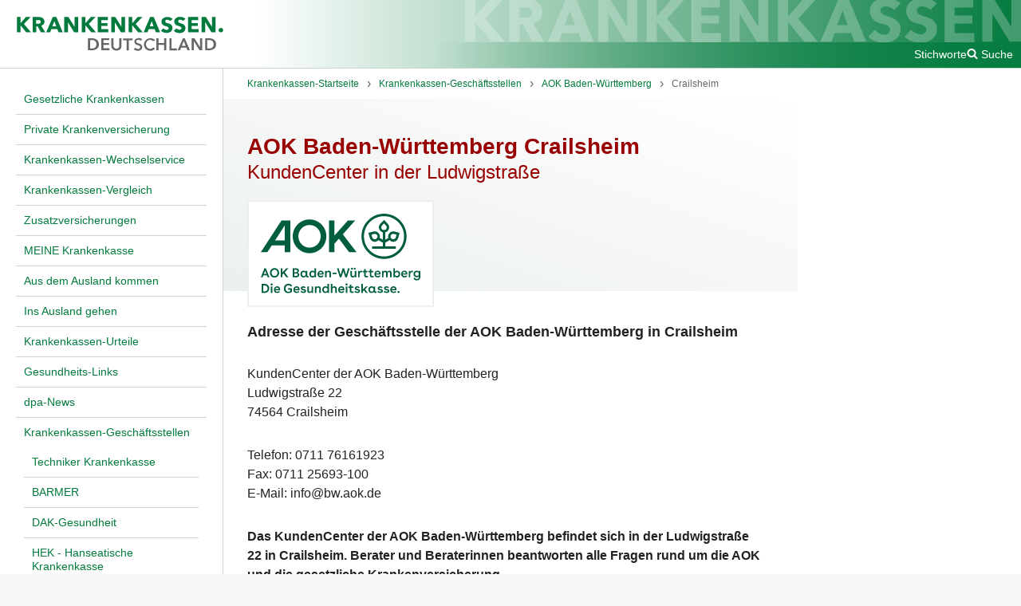

--- FILE ---
content_type: text/html; charset=UTF-8
request_url: https://www.krankenkassen.de/krankenkassen-geschaeftsstellen/aok-baden-wuerttemberg/crailsheim/
body_size: 5585
content:
<!DOCTYPE html>
<html lang="de" class="no-js">
    <head>
        <meta http-equiv="Content-Type" content="text/html; charset=utf-8" />
        <meta name="viewport" content="width=device-width, initial-scale=1">
        <title>AOK Baden-Württemberg Crailsheim - Geschäftsstelle in der Ludwigstraße</title>

                                                    <link rel="preconnect" href="https://s.swiftypecdn.com">
                <link rel="preconnect" href="https://s.swiftypecdn.com" crossorigin>
                    
                    <link rel="shortcut icon" href="/assets-version-1766501129/bundles/euroinformationenkrankenkassen/img/favicon.ico" type="image/ico"/>
        <meta name="google-site-verification" content="KnNEjB0iCOXr__VDfeHy_5JHyZ453P_p319MA_W_8T8" /><meta name="generator" content="wfDynamic 4, webfactory GmbH, Bonn - https://www.webfactory.de/"/>
                            <meta name="description" content="Das KundenCenter der AOK Baden-Württemberg befindet sich in der Ludwigstraße 22 in Crailsheim. Berater und Beraterinnen beantworten alle Fragen rund um die AOK und die gesetzliche Krankenversicherung." />
                            <link rel="stylesheet" type="text/css" href="/assets-version-1766501129/css/kk-screen.css" media="screen" />
                <link rel="stylesheet" type="text/css" href="/assets-version-1766501129/css/print.css" media="print" />

                <script>
    (function(H){H.className=H.className.replace(/\bno-js\b/,'js')})(document.documentElement);
</script>
                                                    <script id="_etLoader" type="text/javascript" charset="UTF-8" data-block-cookies="true" data-respect-dnt="true" data-secure-code="jD3hmg" src="https://code.etracker.com/code/e.js" async></script>
                                    
                    <script type="text/javascript" src="/assets-version-1766501129/js/scripts.js" defer="defer"></script>
            </head>

    <body class="">
        <div class="js-nav-page-wrapper">
            <div class="outer-grid">
                <div class="outer-grid__content inner-grid | page">
                    <header class="inner-grid__header | page__header | page-header js-page-header" id="header" >
                        <div id="skipper">
                            <a href="#main" class="skipper hidden-print">Zum Hauptinhalt springen</a>
                            <a href="#main-nav" class="skipper hidden-print js-skip-to-main-nav">Zum Hauptmenü springen</a>
                        </div>
                        <a href="/" class="page-header__logo">
                                                            <img class="page-header__logo-image" src="/assets-version-1766501129/bundles/euroinformationenkrankenkassen/img/kk-logo.svg" alt="Krankenkassen.de" width="287" height="50"/>
                                                    </a>
                        <button class="page-header__nav-toggle nav-toggle js-nav-toggle hidden-print">
                            <span class="sr-only">Menü</span>
                            <i aria-hidden="true" class="kk-icon kk-icon-bars nav-toggle__icon nav-toggle__icon-open">
    <svg width="1792" height="1792" viewBox="0 0 1792 1792"><path d="M1664 1344v128q0 26-19 45t-45 19h-1408q-26 0-45-19t-19-45v-128q0-26 19-45t45-19h1408q26 0 45 19t19 45zm0-512v128q0 26-19 45t-45 19h-1408q-26 0-45-19t-19-45v-128q0-26 19-45t45-19h1408q26 0 45 19t19 45zm0-512v128q0 26-19 45t-45 19h-1408q-26 0-45-19t-19-45v-128q0-26 19-45t45-19h1408q26 0 45 19t19 45z"/></svg>
</i>
<i aria-hidden="true" class="kk-icon kk-icon-close nav-toggle__icon nav-toggle__icon-close">
    
<svg width="1792" height="1792" viewBox="0 0 1792 1792"><path d="M1490 1322q0 40-28 68l-136 136q-28 28-68 28t-68-28l-294-294-294 294q-28 28-68 28t-68-28l-136-136q-28-28-28-68t28-68l294-294-294-294q-28-28-28-68t28-68l136-136q28-28 68-28t68 28l294 294 294-294q28-28 68-28t68 28l136 136q28 28 28 68t-28 68l-294 294 294 294q28 28 28 68z"/></svg>
</i>
                        </button>

                                                    <div class="page-header__meta page-meta hidden-print">
                                <a class="page-meta__link" href="/sys/stichworte/">Stichworte</a>
                                                                    <div class="page_meta__search page-search js-page-search">
                                        <button class="page-search__toggle-button js-page-search-toggle-button page-meta__link">
                                            <i aria-hidden="true" class="kk-icon kk-icon-search "><svg width="1792" height="1792" viewBox="0 0 1792 1792"><path d="M1216 832q0-185-131.5-316.5t-316.5-131.5-316.5 131.5-131.5 316.5 131.5 316.5 316.5 131.5 316.5-131.5 131.5-316.5zm512 832q0 52-38 90t-90 38q-54 0-90-38l-343-342q-179 124-399 124-143 0-273.5-55.5t-225-150-150-225-55.5-273.5 55.5-273.5 150-225 225-150 273.5-55.5 273.5 55.5 225 150 150 225 55.5 273.5q0 220-124 399l343 343q37 37 37 90z"/></svg></i><i aria-hidden="true" class="kk-icon kk-icon-close u-display-none"><svg width="1792" height="1792" viewBox="0 0 1792 1792"><path d="M1490 1322q0 40-28 68l-136 136q-28 28-68 28t-68-28l-294-294-294 294q-28 28-68 28t-68-28l-136-136q-28-28-28-68t28-68l294-294-294-294q-28-28-28-68t28-68l136-136q28-28 68-28t68 28l294 294 294-294q28-28 68-28t68 28l136 136q28 28 28 68t-28 68l-294 294 294 294q28 28 28 68z"/></svg></i><span class="u-ml-100">Suche</span>                                        </button>
                                        <div class="page-search__input-container u-display-none">
                                            <input type="text" class="st-default-search-input"/>
                                            <script type="text/javascript">
                                                (function () {
                                                    var input = document.querySelector('.st-default-search-input');
                                                    input.addEventListener('focus', function () {
                                                        (function (w, d, t, u, n, s, e) {
                                                            w['SwiftypeObject'] = n;
                                                            w[n] = w[n] || function () {
                                                                (w[n].q = w[n].q || []).push(arguments);
                                                            };
                                                            s = d.createElement(t);
                                                            e = d.getElementsByTagName(t)[0];
                                                            s.src = u;
                                                            e.parentNode.insertBefore(s, e);
                                                        })(window, document, 'script', 'https://s.swiftypecdn.com/install/v2/st.js', '_st');

                                                        _st('install', 'w-bUCdqN2qBpcoAoNwJT', '2.0.0');
                                                    }, { once: true });
                                                })();
                                            </script>
                                        </div>
                                    </div>
                                                                                                                                                                                                    </div>
                                                <img class="page-header__bg-image" src="/assets-version-1766501129/bundles/euroinformationenkrankenkassen/img/kk-schriftzug.svg" alt="" width="770" height="63" />
                    </header>

                                            <div class="inner-grid__col-left | main-nav-container js-nav-container | hidden-print">
                            
                                            <nav aria-label="Hauptnavigation" class="main-nav ">
                    <ul class="main-nav__list
    main-nav__list--0
    " role="list">
                                <li class="main-nav__item
    main-nav__item--0
    
    
    main-nav__item--has-visible-children
    ">
            <a  href="/gesetzliche-krankenkassen/" class="main-nav__link
    main-nav__link--0
    "><span class="main-nav__text main-nav__text--0 ">Gesetzliche Krankenkassen</span></a>                
                    </li>
    
                                <li class="main-nav__item
    main-nav__item--0
    
    
    main-nav__item--has-visible-children
    ">
            <a  href="/private-krankenversicherung/" class="main-nav__link
    main-nav__link--0
    "><span class="main-nav__text main-nav__text--0 ">Private Krankenversicherung</span></a>                
                    </li>
    
                                <li class="main-nav__item
    main-nav__item--0
    
    
    main-nav__item--has-visible-children
    ">
            <a  href="/krankenkasse-wechseln/" class="main-nav__link
    main-nav__link--0
    "><span class="main-nav__text main-nav__text--0 ">Krankenkassen-Wechselservice</span></a>                
                    </li>
    
                                <li class="main-nav__item
    main-nav__item--0
    
    
    main-nav__item--has-visible-children
    ">
            <a  href="/krankenkassen-vergleich/" class="main-nav__link
    main-nav__link--0
    "><span class="main-nav__text main-nav__text--0 ">Krankenkassen-Vergleich</span></a>                
                    </li>
    
                                <li class="main-nav__item
    main-nav__item--0
    
    
    main-nav__item--has-visible-children
    ">
            <a  href="/zusatzversicherungen/" class="main-nav__link
    main-nav__link--0
    "><span class="main-nav__text main-nav__text--0 ">Zusatzversicherungen</span></a>                
                    </li>
    
                                <li class="main-nav__item
    main-nav__item--0
    
    
    main-nav__item--has-visible-children
    ">
            <a  href="/meine-krankenkasse/" class="main-nav__link
    main-nav__link--0
    "><span class="main-nav__text main-nav__text--0 ">MEINE Krankenkasse</span></a>                
                    </li>
    
                                <li class="main-nav__item
    main-nav__item--0
    
    
    main-nav__item--has-visible-children
    ">
            <a  href="/incoming/" class="main-nav__link
    main-nav__link--0
    "><span class="main-nav__text main-nav__text--0 ">Aus dem Ausland kommen</span></a>                
                    </li>
    
                                <li class="main-nav__item
    main-nav__item--0
    
    
    main-nav__item--has-visible-children
    ">
            <a  href="/ausland/" class="main-nav__link
    main-nav__link--0
    "><span class="main-nav__text main-nav__text--0 ">Ins Ausland gehen</span></a>                
                    </li>
    
                                <li class="main-nav__item
    main-nav__item--0
    
    
    main-nav__item--has-visible-children
    ">
            <a  href="/krankenkassen-urteile/" class="main-nav__link
    main-nav__link--0
    "><span class="main-nav__text main-nav__text--0 ">Krankenkassen-Urteile</span></a>                
                    </li>
    
                                <li class="main-nav__item
    main-nav__item--0
    
    
    main-nav__item--has-visible-children
    ">
            <a  href="/gesundheit/" class="main-nav__link
    main-nav__link--0
    "><span class="main-nav__text main-nav__text--0 ">Gesundheits-Links</span></a>                
                    </li>
    
                                <li class="main-nav__item
    main-nav__item--0
    
    
    
    ">
            <a  href="/dpa/" class="main-nav__link
    main-nav__link--0
    "><span class="main-nav__text main-nav__text--0 ">dpa-News</span></a>                
                    </li>
    
                                <li class="main-nav__item
    main-nav__item--0
    
    main-nav__item--is-active-path
    main-nav__item--has-visible-children
    ">
            <a  href="/krankenkassen-geschaeftsstellen/" class="main-nav__link
    main-nav__link--0
    "><span class="main-nav__text main-nav__text--0 ">Krankenkassen-Geschäftsstellen</span></a>                                                            <ul class="main-nav__list
    main-nav__list--1
    " role="list">
                                <li class="main-nav__item
    main-nav__item--1
    
    
    main-nav__item--has-visible-children
    ">
            <a  href="/krankenkassen-geschaeftsstellen/techniker-krankenkasse/" class="main-nav__link
    main-nav__link--1
    "><span class="main-nav__text main-nav__text--1 ">Techniker Krankenkasse</span></a>                
                    </li>
    
                                <li class="main-nav__item
    main-nav__item--1
    
    
    main-nav__item--has-visible-children
    ">
            <a  href="/krankenkassen-geschaeftsstellen/barmer-gek/" class="main-nav__link
    main-nav__link--1
    "><span class="main-nav__text main-nav__text--1 ">BARMER</span></a>                
                    </li>
    
                                <li class="main-nav__item
    main-nav__item--1
    
    
    main-nav__item--has-visible-children
    ">
            <a  href="/krankenkassen-geschaeftsstellen/dak-geschaeftsstellen/" class="main-nav__link
    main-nav__link--1
    "><span class="main-nav__text main-nav__text--1 ">DAK-Gesundheit</span></a>                
                    </li>
    
                                <li class="main-nav__item
    main-nav__item--1
    
    
    main-nav__item--has-visible-children
    ">
            <a  href="/krankenkassen-geschaeftsstellen/hek/" class="main-nav__link
    main-nav__link--1
    "><span class="main-nav__text main-nav__text--1 ">HEK - Hanseatische Krankenkasse</span></a>                
                    </li>
    
                                <li class="main-nav__item
    main-nav__item--1
    
    
    main-nav__item--has-visible-children
    ">
            <a  href="/krankenkassen-geschaeftsstellen/hkk/" class="main-nav__link
    main-nav__link--1
    "><span class="main-nav__text main-nav__text--1 ">hkk</span></a>                
                    </li>
    
                                <li class="main-nav__item
    main-nav__item--1
    
    
    main-nav__item--has-visible-children
    ">
            <a  href="/krankenkassen-geschaeftsstellen/kkh/" class="main-nav__link
    main-nav__link--1
    "><span class="main-nav__text main-nav__text--1 ">KKH Kaufmännische Krankenkasse</span></a>                
                    </li>
    
                                <li class="main-nav__item
    main-nav__item--1
    
    
    main-nav__item--has-visible-children
    ">
            <a  href="/krankenkassen-geschaeftsstellen/knappschaft/" class="main-nav__link
    main-nav__link--1
    "><span class="main-nav__text main-nav__text--1 ">KNAPPSCHAFT</span></a>                
                    </li>
    
                                <li class="main-nav__item
    main-nav__item--1
    
    main-nav__item--is-active-path
    main-nav__item--has-visible-children
    ">
            <a  href="/krankenkassen-geschaeftsstellen/aok-baden-wuerttemberg/" class="main-nav__link
    main-nav__link--1
    "><span class="main-nav__text main-nav__text--1 ">AOK Baden-Württemberg</span></a>                
                    </li>
    
                                <li class="main-nav__item
    main-nav__item--1
    
    
    main-nav__item--has-visible-children
    ">
            <a  href="/krankenkassen-geschaeftsstellen/aok-bayern/" class="main-nav__link
    main-nav__link--1
    "><span class="main-nav__text main-nav__text--1 ">AOK Bayern</span></a>                
                    </li>
    
                                <li class="main-nav__item
    main-nav__item--1
    
    
    main-nav__item--has-visible-children
    ">
            <a  href="/krankenkassen-geschaeftsstellen/aok-bremen/" class="main-nav__link
    main-nav__link--1
    "><span class="main-nav__text main-nav__text--1 ">AOK Bremen/Bremerhaven</span></a>                
                    </li>
    
                                <li class="main-nav__item
    main-nav__item--1
    
    
    main-nav__item--has-visible-children
    ">
            <a  href="/krankenkassen-geschaeftsstellen/aok-hessen/" class="main-nav__link
    main-nav__link--1
    "><span class="main-nav__text main-nav__text--1 ">AOK Hessen</span></a>                
                    </li>
    
                                <li class="main-nav__item
    main-nav__item--1
    
    
    main-nav__item--has-visible-children
    ">
            <a  href="/krankenkassen-geschaeftsstellen/aok-niedersachsen/" class="main-nav__link
    main-nav__link--1
    "><span class="main-nav__text main-nav__text--1 ">AOK Niedersachsen</span></a>                
                    </li>
    
                                <li class="main-nav__item
    main-nav__item--1
    
    
    main-nav__item--has-visible-children
    ">
            <a  href="/krankenkassen-geschaeftsstellen/aok-nordost/" class="main-nav__link
    main-nav__link--1
    "><span class="main-nav__text main-nav__text--1 ">AOK Nordost</span></a>                
                    </li>
    
                                <li class="main-nav__item
    main-nav__item--1
    
    
    main-nav__item--has-visible-children
    ">
            <a  href="/krankenkassen-geschaeftsstellen/aok-nordwest/" class="main-nav__link
    main-nav__link--1
    "><span class="main-nav__text main-nav__text--1 ">AOK NordWest</span></a>                
                    </li>
    
                                <li class="main-nav__item
    main-nav__item--1
    
    
    main-nav__item--has-visible-children
    ">
            <a  href="/krankenkassen-geschaeftsstellen/aok-plus/" class="main-nav__link
    main-nav__link--1
    "><span class="main-nav__text main-nav__text--1 ">AOK PLUS</span></a>                
                    </li>
    
                                <li class="main-nav__item
    main-nav__item--1
    
    
    main-nav__item--has-visible-children
    ">
            <a  href="/krankenkassen-geschaeftsstellen/aok-rheinland-hamburg/" class="main-nav__link
    main-nav__link--1
    "><span class="main-nav__text main-nav__text--1 ">AOK Rheinland / Hamburg</span></a>                
                    </li>
    
                                <li class="main-nav__item
    main-nav__item--1
    
    
    main-nav__item--has-visible-children
    ">
            <a  href="/krankenkassen-geschaeftsstellen/aok-rheinland-pfalz-saarland/" class="main-nav__link
    main-nav__link--1
    "><span class="main-nav__text main-nav__text--1 ">AOK Rheinland-Pfalz / Saarland</span></a>                
                    </li>
    
                                <li class="main-nav__item
    main-nav__item--1
    
    
    main-nav__item--has-visible-children
    ">
            <a  href="/krankenkassen-geschaeftsstellen/aok-sachsen-anhalt/" class="main-nav__link
    main-nav__link--1
    "><span class="main-nav__text main-nav__text--1 ">AOK Sachsen-Anhalt</span></a>                
                    </li>
    
                                <li class="main-nav__item
    main-nav__item--1
    
    
    main-nav__item--has-visible-children
    ">
            <a  href="/krankenkassen-geschaeftsstellen/big-direkt-gesund/" class="main-nav__link
    main-nav__link--1
    "><span class="main-nav__text main-nav__text--1 ">BIG direkt gesund</span></a>                
                    </li>
    
                                <li class="main-nav__item
    main-nav__item--1
    
    
    main-nav__item--has-visible-children
    ">
            <a  href="/krankenkassen-geschaeftsstellen/ikk-bb/" class="main-nav__link
    main-nav__link--1
    "><span class="main-nav__text main-nav__text--1 ">IKK Brandenburg und Berlin</span></a>                
                    </li>
    
                                <li class="main-nav__item
    main-nav__item--1
    
    
    main-nav__item--has-visible-children
    ">
            <a  href="/krankenkassen-geschaeftsstellen/ikk-innovationskasse/" class="main-nav__link
    main-nav__link--1
    "><span class="main-nav__text main-nav__text--1 ">IKK -  Die Innovationskasse</span></a>                
                    </li>
    
                                <li class="main-nav__item
    main-nav__item--1
    
    
    main-nav__item--has-visible-children
    ">
            <a  href="/krankenkassen-geschaeftsstellen/ikk-classic/" class="main-nav__link
    main-nav__link--1
    "><span class="main-nav__text main-nav__text--1 ">IKK classic</span></a>                
                    </li>
    
                                <li class="main-nav__item
    main-nav__item--1
    
    
    main-nav__item--has-visible-children
    ">
            <a  href="/krankenkassen-geschaeftsstellen/ikk-gesund-plus/" class="main-nav__link
    main-nav__link--1
    "><span class="main-nav__text main-nav__text--1 ">IKK gesund plus</span></a>                
                    </li>
    
                                <li class="main-nav__item
    main-nav__item--1
    
    
    main-nav__item--has-visible-children
    ">
            <a  href="/krankenkassen-geschaeftsstellen/ikk-suedwest/" class="main-nav__link
    main-nav__link--1
    "><span class="main-nav__text main-nav__text--1 ">IKK Südwest</span></a>                
                    </li>
    
                                <li class="main-nav__item
    main-nav__item--1
    
    
    main-nav__item--has-visible-children
    ">
            <a  href="/krankenkassen-geschaeftsstellen/audi-bkk/" class="main-nav__link
    main-nav__link--1
    "><span class="main-nav__text main-nav__text--1 ">Audi BKK</span></a>                
                    </li>
    
                                <li class="main-nav__item
    main-nav__item--1
    
    
    main-nav__item--has-visible-children
    ">
            <a  href="/krankenkassen-geschaeftsstellen/bahn-bkk/" class="main-nav__link
    main-nav__link--1
    "><span class="main-nav__text main-nav__text--1 ">BAHN BKK</span></a>                
                    </li>
    
                                <li class="main-nav__item
    main-nav__item--1
    
    
    main-nav__item--has-visible-children
    ">
            <a  href="/krankenkassen-geschaeftsstellen/bergische-krankenkasse/" class="main-nav__link
    main-nav__link--1
    "><span class="main-nav__text main-nav__text--1 ">Bergische Krankenkasse</span></a>                
                    </li>
    
                                <li class="main-nav__item
    main-nav__item--1
    
    
    main-nav__item--has-visible-children
    ">
            <a  href="/krankenkassen-geschaeftsstellen/bertelsmann-bkk/" class="main-nav__link
    main-nav__link--1
    "><span class="main-nav__text main-nav__text--1 ">Bertelsmann BKK</span></a>                
                    </li>
    
                                <li class="main-nav__item
    main-nav__item--1
    
    
    main-nav__item--has-visible-children
    ">
            <a  href="/krankenkassen-geschaeftsstellen/bkk24/" class="main-nav__link
    main-nav__link--1
    "><span class="main-nav__text main-nav__text--1 ">BKK24</span></a>                
                    </li>
    
                                <li class="main-nav__item
    main-nav__item--1
    
    
    main-nav__item--has-visible-children
    ">
            <a  href="/krankenkassen-geschaeftsstellen/bkk-firmus/" class="main-nav__link
    main-nav__link--1
    "><span class="main-nav__text main-nav__text--1 ">BKK firmus</span></a>                
                    </li>
    
                                <li class="main-nav__item
    main-nav__item--1
    
    
    main-nav__item--has-visible-children
    ">
            <a  href="/krankenkassen-geschaeftsstellen/bkk-gildemeister-seidensticker/" class="main-nav__link
    main-nav__link--1
    "><span class="main-nav__text main-nav__text--1 ">BKK Gildemeister-Seidensticker</span></a>                
                    </li>
    
                                <li class="main-nav__item
    main-nav__item--1
    
    
    main-nav__item--has-visible-children
    ">
            <a  href="/krankenkassen-geschaeftsstellen/bkk-pfalz/" class="main-nav__link
    main-nav__link--1
    "><span class="main-nav__text main-nav__text--1 ">BKK Pfalz</span></a>                
                    </li>
    
                                <li class="main-nav__item
    main-nav__item--1
    
    
    main-nav__item--has-visible-children
    ">
            <a  href="/krankenkassen-geschaeftsstellen/bkk-provita/" class="main-nav__link
    main-nav__link--1
    "><span class="main-nav__text main-nav__text--1 ">BKK ProVita</span></a>                
                    </li>
    
                                <li class="main-nav__item
    main-nav__item--1
    
    
    main-nav__item--has-visible-children
    ">
            <a  href="/krankenkassen-geschaeftsstellen/bkk-scheufelen/" class="main-nav__link
    main-nav__link--1
    "><span class="main-nav__text main-nav__text--1 ">BKK Scheufelen</span></a>                
                    </li>
    
                                <li class="main-nav__item
    main-nav__item--1
    
    
    main-nav__item--has-visible-children
    ">
            <a  href="/krankenkassen-geschaeftsstellen/bkk-wirtschaft-und-finanzen/" class="main-nav__link
    main-nav__link--1
    "><span class="main-nav__text main-nav__text--1 ">BKK Wirtschaft und Finanzen</span></a>                
                    </li>
    
                                <li class="main-nav__item
    main-nav__item--1
    
    
    main-nav__item--has-visible-children
    ">
            <a  href="/krankenkassen-geschaeftsstellen/bosch-bkk/" class="main-nav__link
    main-nav__link--1
    "><span class="main-nav__text main-nav__text--1 ">Bosch BKK</span></a>                
                    </li>
    
                                <li class="main-nav__item
    main-nav__item--1
    
    
    main-nav__item--has-visible-children
    ">
            <a  href="/krankenkassen-geschaeftsstellen/energie-bkk/" class="main-nav__link
    main-nav__link--1
    "><span class="main-nav__text main-nav__text--1 ">energie BKK</span></a>                
                    </li>
    
                                <li class="main-nav__item
    main-nav__item--1
    
    
    main-nav__item--has-visible-children
    ">
            <a  href="/krankenkassen-geschaeftsstellen/heimat-krankenkasse/" class="main-nav__link
    main-nav__link--1
    "><span class="main-nav__text main-nav__text--1 ">Heimat Krankenkasse</span></a>                
                    </li>
    
                                <li class="main-nav__item
    main-nav__item--1
    
    
    main-nav__item--has-visible-children
    ">
            <a  href="/krankenkassen-geschaeftsstellen/mhplus-krankenkasse/" class="main-nav__link
    main-nav__link--1
    "><span class="main-nav__text main-nav__text--1 ">mhplus Krankenkasse</span></a>                
                    </li>
    
                                <li class="main-nav__item
    main-nav__item--1
    
    
    main-nav__item--has-visible-children
    ">
            <a  href="/krankenkassen-geschaeftsstellen/bkk-vbu/" class="main-nav__link
    main-nav__link--1
    "><span class="main-nav__text main-nav__text--1 ">BKK VBU</span></a>                
                    </li>
    
                                <li class="main-nav__item
    main-nav__item--1
    
    
    main-nav__item--has-visible-children
    ">
            <a  href="/krankenkassen-geschaeftsstellen/bkk-mobil-oil/" class="main-nav__link
    main-nav__link--1
    "><span class="main-nav__text main-nav__text--1 ">Mobil Krankenkasse</span></a>                
                    </li>
    
                                <li class="main-nav__item
    main-nav__item--1
    
    
    main-nav__item--has-visible-children
    ">
            <a  href="/krankenkassen-geschaeftsstellen/novitas-bkk/" class="main-nav__link
    main-nav__link--1
    "><span class="main-nav__text main-nav__text--1 ">Novitas BKK</span></a>                
                    </li>
    
                                <li class="main-nav__item
    main-nav__item--1
    
    
    main-nav__item--has-visible-children
    ">
            <a  href="/krankenkassen-geschaeftsstellen/pronova-bkk/" class="main-nav__link
    main-nav__link--1
    "><span class="main-nav__text main-nav__text--1 ">pronova BKK</span></a>                
                    </li>
    
                                <li class="main-nav__item
    main-nav__item--1
    
    
    main-nav__item--has-visible-children
    ">
            <a  href="/krankenkassen-geschaeftsstellen/salus-bkk/" class="main-nav__link
    main-nav__link--1
    "><span class="main-nav__text main-nav__text--1 ">Salus BKK</span></a>                
                    </li>
    
                                <li class="main-nav__item
    main-nav__item--1
    
    
    main-nav__item--has-visible-children
    ">
            <a  href="/krankenkassen-geschaeftsstellen/sbk/" class="main-nav__link
    main-nav__link--1
    "><span class="main-nav__text main-nav__text--1 ">SBK</span></a>                
                    </li>
    
                                <li class="main-nav__item
    main-nav__item--1
    
    
    main-nav__item--has-visible-children
    ">
            <a  href="/krankenkassen-geschaeftsstellen/vividabkk/" class="main-nav__link
    main-nav__link--1
    "><span class="main-nav__text main-nav__text--1 ">vividabkk</span></a>                
                    </li>
    
                                <li class="main-nav__item
    main-nav__item--1
    
    
    main-nav__item--has-visible-children
    ">
            <a  href="/krankenkassen-geschaeftsstellen/securvita/" class="main-nav__link
    main-nav__link--1
    "><span class="main-nav__text main-nav__text--1 ">Securvita</span></a>                
                    </li>
    
                                <li class="main-nav__item
    main-nav__item--1
    
    
    main-nav__item--has-visible-children
    ">
            <a  href="/krankenkassen-geschaeftsstellen/viactiv/" class="main-nav__link
    main-nav__link--1
    "><span class="main-nav__text main-nav__text--1 ">VIACTIV</span></a>                
                    </li>
    
            </ul>
                        
                    </li>
    
                                <li class="main-nav__item
    main-nav__item--0
    
    
    main-nav__item--has-visible-children
    ">
            <a  href="/krankenkassen-vor-ort/" class="main-nav__link
    main-nav__link--0
    "><span class="main-nav__text main-nav__text--0 ">Krankenkassen vor Ort</span></a>                
                    </li>
    
            </ul>
                </nav>
                        

                        </div>
                    
                                            <main class="inner-grid__col-middle | page__main page-main" id="main">
                                                            
            <nav aria-label="Brotkrumenwegnavigation" class="breadcrumbs ">
                        <ul class="breadcrumbs__list " role="list">
                                                            <li class="breadcrumbs__item ">
                            <a class="breadcrumbs__link "
                               href="/" ><span class="breadcrumbs__text ">Krankenkassen-Startseite</span></a>
                        </li>
                                                                                <li class="breadcrumbs__item ">
                            <a class="breadcrumbs__link "
                               href="/krankenkassen-geschaeftsstellen/" ><span class="breadcrumbs__text ">Krankenkassen-Geschäftsstellen</span></a>
                        </li>
                                                                                <li class="breadcrumbs__item ">
                            <a class="breadcrumbs__link "
                               href="/krankenkassen-geschaeftsstellen/aok-baden-wuerttemberg/" ><span class="breadcrumbs__text ">AOK Baden-Württemberg</span></a>
                        </li>
                                                                                <li class="breadcrumbs__item ">
                            <a class="breadcrumbs__link "
                               href="/krankenkassen-geschaeftsstellen/aok-baden-wuerttemberg/crailsheim/" aria-current="page"><span class="breadcrumbs__text ">Crailsheim</span></a>
                        </li>
                                                </ul>
        </nav>
    

                            
                            <div class="page-main__content" id="content">
                                                                                                                                                                                                                                    
                                                                                                                                                                        
<div class="kk-profil-header
kk-profil-header--in-zwei-spalten-layout">

    <div class="kk-profil-header__text pb-400">
        <h1 class="page-main__title">AOK Baden-Württemberg Crailsheim</h1>
                    <h2 class="untertitel mv-0">KundenCenter in der Ludwigstraße</h2>
            </div>

            

<div class=" kk-profil-header__logo">
                        
    <img     width="200" height="130" class="lazyload js-kk-logo kk-profil-header__logo-img"                 src="data:image/svg+xml,%3Csvg xmlns='http://www.w3.org/2000/svg' viewBox='0 0 200 130' width='200' height='130' style='background-color: %23DFDFDF'%3E%3C/svg%3E"
     data-src="/download/krankenkassen-logo/234/AOK_Logo_Fremd_Baden-Wuerttemberg_Vert_Gruen_RGB.svg" alt="AOK Baden-Württemberg" />
    <noscript>
        <img     width="200" height="130" class="kk-profil-header__logo-img" src="/download/krankenkassen-logo/234/AOK_Logo_Fremd_Baden-Wuerttemberg_Vert_Gruen_RGB.svg" alt="AOK Baden-Württemberg" />
    </noscript>

</div>
    </div>
                                                                                                                        
                                                                                                                                                                                                                                                                                        
                                                                                                                
                                                                                                                                                                        <div class="page-main__text wysiwyg">
                                                    <h4>Adresse der Geschäftsstelle der AOK Baden-Württemberg in Crailsheim</h4><p>KundenCenter der AOK Baden-Württemberg <br/>Ludwigstraße 22<br/>74564 Crailsheim</p><p>Telefon: 0711 76161923<br/>Fax: 0711 25693-100<br/>E-Mail: info@bw.aok.de</p><p><strong>Das KundenCenter der AOK Baden-Württemberg befindet sich in der Ludwigstraße 22 in Crailsheim. Berater und Beraterinnen beantworten alle Fragen rund um die AOK und die gesetzliche Krankenversicherung.</strong></p><div class="infobox js-gruener-kasten"><h3 class="js-gruener-kasten__heading">AOK Baden-Württemberg: Online-Wechsel - schnell, sicher und bequem</h3><div class="js-gruener-kasten__inhalt"><p>Sie möchten auf dem schnellsten und einfachsten Weg Mitglied der AOK Baden-Württemberg werden? Dann nutzen Sie diesen Online-Beitrittsantrag der AOK Baden-Württemberg. Ihr Antrag wird an Werktagen innerhalb von 48 Stunden bestätigt und bearbeitet. Ihre alte Krankenkasse kündigt die AOK Baden-Württemberg für Sie.</p><p class="text-align--right"><a class="btn btn-signal" href="https://www.aok.de/mw/bw/mitgliedsantrag/?w=f9a7f9e001576eb722fcaf9ba343d6b4cd00916e" target="_blank">Jetzt der AOK Baden-Württemberg beitreten</a></p></div></div><div class="kk-karte js-kk-karte kk-karte--backgroundcolorWhite"><div class="kk-karte__media js-kk-karte-media"><p><img alt="" src="https://www.krankenkassen.de/download/media/5529/icon_Gruppe.svg" width="80"/></p></div><div class="kk-karte__content"><div class="kk-karte__stichzeile js-kk-karte-stichzeile kk-karte-feld-is-hidden"></div><div class="kk-karte__titel js-kk-karte-titel"><p>AOK Baden-Württemberg</p></div><div class="kk-karte__teaser js-kk-karte-teaser"><p>Hier finden Sie Informationen zu Beiträgen, Service und Erreichbarkeit der AOK Baden-Württemberg. Die AOK Baden-Württemberg ist mit 4.624.000
 Versicherten die größte Krankenkasse mit dem dichtesten Geschäftsstellen-Netz im Bundesland. Der Beitragssatz beläuft sich auf 17,59 Prozent, der Zusatzbeitrag auf 2,99 Prozent.</p></div><div class="kk-karte__footer js-kk-karte-footer"><p class="text-align--right"><a href="https://www.krankenkassen.de/gesetzliche-krankenkassen/krankenkassen-liste/234-AOK-Baden-W%C3%BCrttemberg.html">Infos zur AOK Baden-Württemberg</a></p></div></div></div><div class="kk-karte js-kk-karte kk-karte--backgroundcolorWhite"><div class="kk-karte__media js-kk-karte-media"><p><img alt="" src="https://www.krankenkassen.de/download/media/5527/icon_Jubel.svg" width="80"/></p></div><div class="kk-karte__content"><div class="kk-karte__stichzeile js-kk-karte-stichzeile kk-karte-feld-is-hidden"></div><div class="kk-karte__titel js-kk-karte-titel"><p>Krankenkassen mit den niedrigsten Beiträgen in Baden-Württemberg</p></div><div class="kk-karte__teaser js-kk-karte-teaser"><p>Viele gesetzlich Versicherte aus Baden-Württemberg können beim Krankenkassenbeitrag Geld sparen. Wer die Krankenkasse wechseln möchte, beantragt die Mitgliedschaft in einer neuen Krankenkasse. Die übernimmt alle weiteren Formalitäten. Hier finden Sie eine Liste der zehn Krankenkassen mit den niedrigsten Beiträgen in Baden-Württemberg.</p></div><div class="kk-karte__footer js-kk-karte-footer"><p class="text-align--right"><a href="/krankenkassen-vergleich/guenstig/baden-wuerttemberg/">Günstigste Krankenkassen finden</a></p></div></div></div><div class="kk-karte js-kk-karte kk-karte--backgroundcolorWhite"><div class="kk-karte__media js-kk-karte-media"><p><img alt="" src="https://www.krankenkassen.de/download/media/5512/icon_GKV_vergleich.svg" width="80"/></p></div><div class="kk-karte__content"><div class="kk-karte__stichzeile js-kk-karte-stichzeile kk-karte-feld-is-hidden"></div><div class="kk-karte__titel js-kk-karte-titel"><p>Krankenkassen-Vergleich für Baden Württemberg</p></div><div class="kk-karte__teaser js-kk-karte-teaser"><p>Leistungen, Beitrag und Service der Krankenkassen in Baden-Württemberg vergleichen. Der Krankenkassen-Vergleichsrechner hilft, die Krankenkasse zu finden, die zu den eigenen Vorstellungen passt. Der Rechner zeigt auch die Höhe des Krankenkassen-Beitrags für jede Krankenkasse. Den Beitrag für die AOK Baden-Württemberg können Sie <a href="https://www.krankenkassen.de/gesetzliche-krankenkassen/krankenkassen-liste/234-AOK-Baden-W%C3%BCrttemberg.html">hier berechnen</a>.</p><iframe height="260" src="/apps/krankenkassen-vergleich/?teaser=y&bundesland=11" width="100%"></iframe>
</div><div class="kk-karte__footer js-kk-karte-footer kk-karte-feld-is-hidden"></div></div></div><div class="kk-karte js-kk-karte kk-karte--backgroundcolorWhite"><div class="kk-karte__media js-kk-karte-media"><p><img alt="Krankenkassen-Wechselservice" src="https://www.krankenkassen.de/download/media/5513/icon_GKV_wechsel%20Kopie.svg" width="80" class="XStandardImageLeft"/></p></div><div class="kk-karte__content"><div class="kk-karte__stichzeile js-kk-karte-stichzeile kk-karte-feld-is-hidden"></div><div class="kk-karte__titel js-kk-karte-titel"><p>Krankenkassen-Wechselservice</p></div><div class="kk-karte__teaser js-kk-karte-teaser"><p>Hier können Sie schnell, sicher und bequem die Krankenkassen wechseln. Mit elektronischer Unterschrift wechseln Sie in einem Schritt: Formular ausfüllen, elektronisch unterschreiben und das Begrüßungsschreiben der Krankenkasse abwarten. Wir übernehmen die Kündigung der alten Krankenkasse. Natürlich können Sie den Antrag und weitere Informationen auch downloaden oder per Post anfordern.</p></div><div class="kk-karte__footer js-kk-karte-footer"><p class="text-align--right"><a href="/krankenkasse-wechseln/wechselservice/">Krankenkassen-Wechselservice</a></p></div></div></div><div class="kk-karte js-kk-karte kk-karte--backgroundcolorWhite"><div class="kk-karte__media js-kk-karte-media"><p><img alt="Zusatzversicherungen" src="https://www.krankenkassen.de/download/media/5514/icon_GKV_zusatz%20Kopie.svg" width="80" class="XStandardImageLeft"/></p></div><div class="kk-karte__content"><div class="kk-karte__stichzeile js-kk-karte-stichzeile"><p>Wie ein Privatpatient</p></div><div class="kk-karte__titel js-kk-karte-titel"><p>Zusatzversicherungen</p></div><div class="kk-karte__teaser js-kk-karte-teaser"><p>Zusatzversicherungen erweitern den gesetzlichen Versicherungsschutz. Versicherte können so Leistungslücken der gesetzlichen Krankenversicherung insbesondere in den Bereichen Zahnbehandlung und Krankenhaus-Versorgung füllen. Bei der <a href="/zusatzversicherungen/zahnzusatzversicherung/angebot/">Zahn-Zusatzversicherung</a> und der <a href="/zusatzversicherungen/privat-im-krankenhaus/angebot/">Krankenhaus-Zusatzversicherung</a> arbeitet die AOK Baden-Württtemberg mit der Allianz Krankenversicherung zusammen.</p></div><div class="kk-karte__footer js-kk-karte-footer"><p class="text-align--right"><a href="/zusatzversicherungen/">Infos zur Zusatzversicherung</a></p></div></div></div>                                                </div>
                                                                                                                        
                                                                                                                                                                                                    
                                    
                                                                                                </div>
                        </main>
                    
                                            <aside class="inner-grid__col-right | page__aside | hidden-print">
                                                                                                                                        
<div id="features" class="features ">
        </div>
                                                                                                                        </aside>
                    
                                            <footer class="inner-grid__footer page__footer page-footer" id="footer">
                            
                                            <nav aria-label="Sekundärnavigation" class="sys-nav hidden-print">
                    <ul class="sys-nav__list
    sys-nav__list--0
    " role="list">
                                <li class="sys-nav__item
    sys-nav__item--0
    
    
    
    ">
            <a  href="/sys/krankenkassen-login/" class="sys-nav__link
    sys-nav__link--0
    "><span class="sys-nav__text sys-nav__text--0 ">Login</span></a>                
                    </li>
    
                                <li class="sys-nav__item
    sys-nav__item--0
    
    
    
    ">
            <a  href="/sys/impressum/" class="sys-nav__link
    sys-nav__link--0
    "><span class="sys-nav__text sys-nav__text--0 ">Impressum</span></a>                
                    </li>
    
                                <li class="sys-nav__item
    sys-nav__item--0
    
    
    
    ">
            <a  href="/sys/datenschutz/" class="sys-nav__link
    sys-nav__link--0
    "><span class="sys-nav__text sys-nav__text--0 ">Datenschutz</span></a>                
                    </li>
    
                                <li class="sys-nav__item
    sys-nav__item--0
    
    
    
    ">
            <a  href="/sys/cookiefrei/" class="sys-nav__link
    sys-nav__link--0
    "><span class="sys-nav__text sys-nav__text--0 ">Cookiefrei &amp; CO2-neutral</span></a>                
                    </li>
    
            </ul>
                </nav>
                        


                            <div class="page-footer__text">
                                                                    © Copyright 2025, Euro-Informationen, Berlin — Alle Rechte vorbehalten.<br/>Euro-Informationen übernimmt keine Haftung für die Vollständigkeit, Richtigkeit und Aktualität der Angaben.<br/>Inhalte dienen der persönlichen Information. Jede weitergehende Verwendung, Speicherung in Datenbank, Veröffentlichung, Vervielfältigung nur mit Zustimmung von Euro-Informationen, Berlin.
                                                            </div>
                        </footer>
                                    </div>
            </div>
        </div>
    </body>
</html>


--- FILE ---
content_type: text/html; charset=UTF-8
request_url: https://www.krankenkassen.de/apps/krankenkassen-vergleich/?teaser=y&bundesland=11
body_size: 812
content:
<!DOCTYPE html>
<html xmlns="http://www.w3.org/1999/xhtml" xml:lang="de" lang="de" class="no-js">
<head>
    <title>Krankenkassen-Vergleich</title>
    <meta http-equiv="Content-Type" content="text/html; charset=utf-8">
    <link rel="shortcut icon" href="/assets-version-1766501129/bundles/euroinformationenkrankenkassen/img/favicon.ico" type="image/ico"/>
    <meta name="description" content="Unser Krankenkassen-Vergleich hilft Ihnen bei der Wahl der passenden gesetzlichen Krankenversicherung: Hier finden Sie eine Krankenversicherung, die zu Ihnen passt!">
    <link rel="stylesheet" href="/assets-version-1766501129/css/kk-vergleichsrechner.css">

    <script>
    (function(H){H.className=H.className.replace(/\bno-js\b/,'js')})(document.documentElement);
</script>
    <script type="text/javascript" src="/assets-version-1766501129/js/scripts.js" defer></script>
</head>

<body class="krankenkassen-vergleich" id="top">
    <div class="page page-startseite page-beitrag-berechnen">
            <h1 class="h3 u-color-font-primary">Vergleich der gesetzlichen Krankenkassen</h1>
        <div class="form-container col-xs-12">
                            <form name="berechnung" method="get" action="/krankenkassen-vergleich/vergleich/" class="form-horizontal form-krankenkassenvergleich form-beitrag-berechnen" target="_parent">
            
            

            <div class="form-group">
                <label class="col-xs-12 col-sm-4 col-sm-offset-1 required" for="berechnung_berufsgruppe">Ihre Berufsgruppe</label>
                <div class="col-xs-12 col-sm-6">
                    <select id="berechnung_berufsgruppe" name="berechnung[berufsgruppe]" class="form-control"><option value="arbeitnehmer">Arbeitnehmer(in)</option><option value="selbststaendige">Selbstständige(r)</option><option value="azubi">Auszubildende(r)</option><option value="student">Student(in)</option><option value="beamte">Beamte(r)</option><option value="rentner">Rentner(in)</option><option value="arbeitslos">Arbeitslose(r)</option><option value="bundesfreiwilligendienst">Bundesfreiwilligendienst</option><option value="saisonarbeitskraft">Saisonarbeitskraft</option><option value="nicht-erwerbstaetig">nicht erwerbstätig</option></select>
                </div>
            </div>
                        <div class="form-group">
                <label class="col-xs-12 col-sm-4 col-sm-offset-1" for="berechnung_monatlichesBruttoEinkommen">Monatliches Bruttoeinkommen</label>
                <div class="col-xs-12 col-sm-6">
                    <input type="text" id="berechnung_monatlichesBruttoEinkommen" name="berechnung[monatlichesBruttoEinkommen]" inputmode="decimal" class="form-control" />
                </div>
            </div>
            <div class="form-group form-action">
                <div class="col-xs-12 col-sm-3 col-sm-offset-5 col-sm-offset-5">
                    <button type="submit" name="absenden" class="btn btn-signal">Jetzt vergleichen!</button>
                </div>
            </div>
            <input type="hidden" id="berechnung_bundesland" name="berechnung[bundesland]" value="11" /><input type="hidden" id="berechnung_sortierreihenfolge" name="berechnung[sortierreihenfolge]" /><input type="hidden" id="berechnung_referrer" name="berechnung[referrer]" /><input type="hidden" id="berechnung_empfehlungenAnzeigen" name="berechnung[empfehlungenAnzeigen]" value="1" /></form>
        </div>
    </div>
</body>
</html>


--- FILE ---
content_type: text/css
request_url: https://www.krankenkassen.de/assets-version-1766501129/css/print.css
body_size: 338
content:
body{font:75% Verdana,Arial,Helvetica,sans-serif}#features,#footer,#left,#nav,#right,#skipper{display:none}#logo a img{border:0}a{color:#3f66a7;font-weight:700;-webkit-text-decoration:none;text-decoration:none}h1{font-size:140%}h2{font-size:120%}#content #breadcrumbs{list-style-type:none;margin:12px 0;padding:0;font-size:80%;padding-bottom:8px;border-bottom:1px dotted #000;margin-bottom:26px}#content #breadcrumbs li{display:inline;margin-right:6px}#content #breadcrumbs li.firstcrumb{background:0 0;padding-left:0}#content #breadcrumbs a{font-weight:400}.question{font-style:italic;clear:both}span.XStandardImage,span.XStandardImageLeft,span.XStandardImageRight{margin:0;margin-top:4px;margin-bottom:4px}span.XStandardImage span,span.XStandardImageLeft span,span.XStandardImageRight span{display:block;font-size:90%;line-height:110%}img.XStandardImageLeft,span.XStandardImageLeft{float:left;margin-right:10px}img.XStandardImageRight,span.XStandardImageRight{float:right;margin-left:10px}div.infobox{width:250px;margin:0;padding:0;margin-bottom:15px;border:1px solid #000}div.infobox.left{float:left;margin-right:15px}div.infobox.right{float:right;margin-left:15px}div.infobox h3{color:#fff;font-size:100%;font-weight:700;margin:0;padding:3px 6px;background:gray;color:#000}div.infobox h4,div.infobox p{font-size:90%;line-height:1.2;margin-top:8px;padding:0 .5em .5em .5em}#copyright{font-size:80%}#form{display:none}div.fax,div.links{margin-bottom:.5em}div.role{font-style:italic}.label{font-weight:700}.hidden-print{display:none}

--- FILE ---
content_type: text/css
request_url: https://www.krankenkassen.de/assets-version-1766501129/css/kk-vergleichsrechner.css
body_size: 14682
content:
@charset "UTF-8";@media (min-width:480px){body::after{content:'{"xs":{"value": "480px", "active": true}, "s":{"value": "600px", "active": false}, "sm":{"value": "768px", "active": false}, "md":{"value": "992px", "active": false}, "lg":{"value": "1200px", "active": false}, "max-page-width":{"value": "1366px", "active": false}, "display-right-adspace":{"value": "1546px", "active": false}}';display:block;height:0;overflow:hidden;width:0}}@media (min-width:600px){body::after{content:'{"xs":{"value": "480px", "active": true}, "s":{"value": "600px", "active": true}, "sm":{"value": "768px", "active": false}, "md":{"value": "992px", "active": false}, "lg":{"value": "1200px", "active": false}, "max-page-width":{"value": "1366px", "active": false}, "display-right-adspace":{"value": "1546px", "active": false}}';display:block;height:0;overflow:hidden;width:0}}@media (min-width:768px){body::after{content:'{"xs":{"value": "480px", "active": true}, "s":{"value": "600px", "active": true}, "sm":{"value": "768px", "active": true}, "md":{"value": "992px", "active": false}, "lg":{"value": "1200px", "active": false}, "max-page-width":{"value": "1366px", "active": false}, "display-right-adspace":{"value": "1546px", "active": false}}';display:block;height:0;overflow:hidden;width:0}}@media (min-width:992px){body::after{content:'{"xs":{"value": "480px", "active": true}, "s":{"value": "600px", "active": true}, "sm":{"value": "768px", "active": true}, "md":{"value": "992px", "active": true}, "lg":{"value": "1200px", "active": false}, "max-page-width":{"value": "1366px", "active": false}, "display-right-adspace":{"value": "1546px", "active": false}}';display:block;height:0;overflow:hidden;width:0}}@media (min-width:1200px){body::after{content:'{"xs":{"value": "480px", "active": true}, "s":{"value": "600px", "active": true}, "sm":{"value": "768px", "active": true}, "md":{"value": "992px", "active": true}, "lg":{"value": "1200px", "active": true}, "max-page-width":{"value": "1366px", "active": false}, "display-right-adspace":{"value": "1546px", "active": false}}';display:block;height:0;overflow:hidden;width:0}}@media (min-width:1366px){body::after{content:'{"xs":{"value": "480px", "active": true}, "s":{"value": "600px", "active": true}, "sm":{"value": "768px", "active": true}, "md":{"value": "992px", "active": true}, "lg":{"value": "1200px", "active": true}, "max-page-width":{"value": "1366px", "active": true}, "display-right-adspace":{"value": "1546px", "active": false}}';display:block;height:0;overflow:hidden;width:0}}@media (min-width:1546px){body::after{content:'{"xs":{"value": "480px", "active": true}, "s":{"value": "600px", "active": true}, "sm":{"value": "768px", "active": true}, "md":{"value": "992px", "active": true}, "lg":{"value": "1200px", "active": true}, "max-page-width":{"value": "1366px", "active": true}, "display-right-adspace":{"value": "1546px", "active": true}}';display:block;height:0;overflow:hidden;width:0}}*{box-sizing:border-box}:after,:before{box-sizing:border-box}html{font-size:10px;-webkit-tap-highlight-color:transparent}body{font-family:"Helvetica Neue",Helvetica,Arial,sans-serif;font-size:16px;line-height:1.5;color:#333;background-color:#fff}button,input,select,textarea{font-family:inherit;font-size:inherit;line-height:inherit}a{color:#027a3d;-webkit-text-decoration:none;text-decoration:none}a:focus,a:hover{color:#012f17;-webkit-text-decoration:underline;text-decoration:underline}a:focus{outline:5px auto -webkit-focus-ring-color;outline-offset:-2px}figure{margin:0}img{vertical-align:middle}hr{margin-top:24px;margin-bottom:24px;border:0;border-top:1px solid #eee}.sr-only{position:absolute;width:1px;height:1px;padding:0;margin:-1px;overflow:hidden;clip:rect(0,0,0,0);border:0}[role=button]{cursor:pointer}address{font-style:normal}blockquote{padding:1.25rem;margin-left:0;margin-right:0;background-color:#ebf0ed}blockquote+*{margin-top:1.875rem}blockquote>h1,blockquote>h2,blockquote>h3,blockquote>h4,blockquote>h5{color:#900;line-height:1.25;font-weight:700;padding-bottom:.5em;border-bottom:2px solid #c8d8d0;font-size:1.375rem;margin-top:0;color:#222;font-size:1.25rem;font-weight:400}body{margin:0 auto;background-color:#f7f7f7;color:#222;font-family:-apple-system,BlinkMacSystemFont,avenir next,avenir,segoe ui,helvetica neue,helvetica,Ubuntu,roboto,noto,arial,sans-serif;font-size:1rem;line-height:1.5}h1:not([class]){color:#900;line-height:1.25;font-weight:700;font-size:1.75rem}h2:not([class]){color:#900;line-height:1.25;font-weight:700;padding-bottom:.5em;border-bottom:2px solid #c8d8d0;font-size:1.375rem}h3:not([class]){color:#900;line-height:1.25;font-weight:700;font-size:1.25rem}h4:not([class]){color:#900;line-height:1.25;font-weight:700;color:#222;font-size:1.125rem}h5:not([class]){font-size:1rem}h6:not([class]){font-size:.75rem;line-height:1.125}hr{border-top-color:#cdcdcd}html{font-size:1em}iframe{width:100%;border:0}img{max-width:100%;height:auto}a:not([class]){color:#027a3d;-webkit-text-decoration:underline;text-decoration:underline}a:not([class]):focus,a:not([class]):hover{color:#222}ul{padding-left:20px}table{width:100%;border-collapse:collapse;border-width:0;font-size:.75rem}@media (min-width:768px){table{font-size:.875rem}}table a{font-weight:700}table td,table th{padding:.75rem .375rem;border:1px solid #c8d8d0;border-width:1px 0;vertical-align:top}@media (min-width:768px){table td,table th{padding:1rem .5rem}}table th{background:#ebf0ed}table caption{text-align:left;margin-bottom:1rem;color:#027a3d}figure{margin-top:.9375rem}figcaption{font-size:.875rem}.sr-only{position:absolute;width:1px;height:1px;padding:0;margin:-1px;overflow:hidden;clip:rect(0,0,0,0);border:0}.outer-grid{width:100%;max-width:1366px;margin:0 auto;display:grid;justify-content:center;grid-template-columns:100% fit-content(160px);grid-template-areas:"ad-top" "content"}@media (min-width:1546px){.outer-grid{grid-template-areas:"ad-top ad-top" "content ad-right"}}.outer-grid__content{grid-area:content}.inner-grid{display:grid;grid-template-columns:100%;grid-template-rows:auto minmax(auto,100%) auto;grid-template-areas:"header" "col-middle" "footer"}@media (min-width:768px){.inner-grid{grid-template-columns:280px calc(100% - 280px);grid-template-areas:"header header" "col-left col-middle" "footer footer"}}@media (min-width:1200px){.inner-grid{grid-template-columns:280px calc(100% - 560px) 280px;grid-template-areas:"header header header" "col-left col-middle col-right" "footer footer footer"}}@media (min-width:768px){.formular-ohne-navi .inner-grid,.krankenkassenvergleichrahmen .inner-grid,.templatelandingpage .inner-grid{grid-template-columns:100%;grid-template-rows:auto minmax(auto,100%) auto;grid-template-areas:"header" "col-middle" "footer"}}@media (min-width:1200px){.templatewidecontent .inner-grid{grid-template-columns:280px calc(100% - 280px);grid-template-areas:"header header" "col-left col-middle" "footer footer"}}.inner-grid__header{grid-area:header}.inner-grid__col-left{display:none}@media (min-width:768px){.inner-grid__col-left{display:block;grid-area:col-left}.krankenkassenvergleichrahmen .inner-grid__col-left{display:none}}.inner-grid__col-middle{grid-area:col-middle}.inner-grid__col-right{display:none}@media (min-width:1200px){.inner-grid__col-right{display:block;grid-area:col-right}.krankenkassenvergleichrahmen .inner-grid__col-right,.templatestartseite .inner-grid__col-right,.templatewidecontent .inner-grid__col-right{display:none}}@media (min-width:1200px){.templatestartseite .inner-grid__col-right{display:block}}.inner-grid__footer{grid-area:footer}.no-js .lazyload{display:none}.h1{color:#900;line-height:1.25;font-weight:700;font-size:1.75rem}.h2{color:#900;line-height:1.25;font-weight:700;padding-bottom:.5em;border-bottom:2px solid #c8d8d0;font-size:1.375rem}.h3{color:#900;line-height:1.25;font-weight:700;font-size:1.25rem}.h4{color:#900;line-height:1.25;font-weight:700;color:#222;font-size:1.125rem}.h5{font-size:1rem}.h6{font-size:.75rem;line-height:1.125}.container{padding-right:10px;padding-left:10px;margin-right:auto;margin-left:auto}.container:after,.container:before{display:table;content:" "}.container:after{clear:both}@media (min-width:768px){.container{width:740px}}@media (min-width:992px){.container{width:960px}}@media (min-width:1200px){.container{width:1160px}}.row{margin-right:-10px;margin-left:-10px}.row:after,.row:before{display:table;content:" "}.row:after{clear:both}.col-lg-6,.col-md-9,.col-sm-3,.col-sm-4,.col-sm-5,.col-sm-6,.col-sm-8,.col-sm-9,.col-xs-1,.col-xs-10,.col-xs-11,.col-xs-12,.col-xs-3,.col-xs-4,.col-xs-8,.col-xs-9{position:relative;min-height:1px;padding-right:10px;padding-left:10px}.col-xs-1,.col-xs-10,.col-xs-11,.col-xs-12,.col-xs-3,.col-xs-4,.col-xs-8,.col-xs-9{float:left}.col-xs-1{width:8.33333%}.col-xs-3{width:25%}.col-xs-4{width:33.33333%}.col-xs-8{width:66.66667%}.col-xs-9{width:75%}.col-xs-10{width:83.33333%}.col-xs-11{width:91.66667%}.col-xs-12{width:100%}.col-xs-offset-1{margin-left:8.33333%}@media (min-width:768px){.col-sm-3,.col-sm-4,.col-sm-5,.col-sm-6,.col-sm-8,.col-sm-9{float:left}.col-sm-3{width:25%}.col-sm-4{width:33.33333%}.col-sm-5{width:41.66667%}.col-sm-6{width:50%}.col-sm-8{width:66.66667%}.col-sm-9{width:75%}.col-sm-offset-1{margin-left:8.33333%}.col-sm-offset-5{margin-left:41.66667%}}@media (min-width:992px){.col-md-9{float:left}.col-md-9{width:75%}.col-md-push-1{left:8.33333%}}@media (min-width:1200px){.col-lg-6{float:left}.col-lg-6{width:50%}}fieldset{min-width:0;padding:0;margin:0;border:0}legend{display:block;width:100%;padding:0;margin-bottom:24px;font-size:24px;line-height:inherit;color:#333;border:0;border-bottom:1px solid #e5e5e5}label{display:inline-block;max-width:100%;margin-bottom:5px;font-weight:700}input[type=search]{box-sizing:border-box;appearance:none}input[type=checkbox],input[type=radio]{margin:4px 0 0;margin-top:1px\9;line-height:normal}fieldset[disabled] input[type=checkbox],fieldset[disabled] input[type=radio],input[type=checkbox].disabled,input[type=checkbox][disabled],input[type=radio].disabled,input[type=radio][disabled]{cursor:not-allowed}input[type=file]{display:block}input[type=range]{display:block;width:100%}select[multiple],select[size]{height:auto}input[type=checkbox]:focus,input[type=file]:focus,input[type=radio]:focus{outline:5px auto -webkit-focus-ring-color;outline-offset:-2px}.form-control{display:block;width:100%;height:38px;padding:6px 12px;font-size:16px;line-height:1.5;color:#555;background-color:#fff;background-image:none;border:1px solid #ccc;border-radius:4px;box-shadow:inset 0 1px 1px rgba(0,0,0,.075);transition:border-color ease-in-out .15s,box-shadow ease-in-out .15s}.form-control:focus{border-color:#66afe9;outline:0;box-shadow:inset 0 1px 1px rgba(0,0,0,.075),0 0 8px rgba(102,175,233,.6)}.form-control::-moz-placeholder{color:#999;opacity:1}.form-control:-ms-input-placeholder{color:#999}.form-control::-webkit-input-placeholder{color:#999}.form-control::-ms-expand{background-color:transparent;border:0}.form-control[disabled],.form-control[readonly],fieldset[disabled] .form-control{background-color:#eee;opacity:1}.form-control[disabled],fieldset[disabled] .form-control{cursor:not-allowed}textarea.form-control{height:auto}@media screen and (-webkit-min-device-pixel-ratio:0){input[type=date].form-control,input[type=month].form-control,input[type=time].form-control{line-height:38px}}.form-group{margin-bottom:15px}.checkbox,.radio{position:relative;display:block;margin-top:10px;margin-bottom:10px}.checkbox.disabled label,.radio.disabled label,fieldset[disabled] .checkbox label,fieldset[disabled] .radio label{cursor:not-allowed}.checkbox label,.radio label{min-height:24px;padding-left:20px;margin-bottom:0;font-weight:400;cursor:pointer}.checkbox input[type=checkbox],.radio input[type=radio]{position:absolute;margin-top:4px\9;margin-left:-20px}.checkbox+.checkbox,.radio+.radio{margin-top:-5px}.has-success .checkbox,.has-success .control-label,.has-success .help-block,.has-success .radio,.has-success.checkbox label,.has-success.radio label{color:#3c763d}.has-success .form-control{border-color:#3c763d;box-shadow:inset 0 1px 1px rgba(0,0,0,.075)}.has-success .form-control:focus{border-color:#2b542c;box-shadow:inset 0 1px 1px rgba(0,0,0,.075),0 0 6px #67b168}.has-error .checkbox,.has-error .control-label,.has-error .help-block,.has-error .radio,.has-error.checkbox label,.has-error.radio label{color:#a94442}.has-error .form-control{border-color:#a94442;box-shadow:inset 0 1px 1px rgba(0,0,0,.075)}.has-error .form-control:focus{border-color:#843534;box-shadow:inset 0 1px 1px rgba(0,0,0,.075),0 0 6px #ce8483}.help-block{display:block;margin-top:5px;margin-bottom:10px;color:#737373}.form-horizontal .checkbox,.form-horizontal .radio{padding-top:7px;margin-top:0;margin-bottom:0}.form-horizontal .checkbox,.form-horizontal .radio{min-height:31px}.form-horizontal .form-group{margin-right:-10px;margin-left:-10px}.form-horizontal .form-group:after,.form-horizontal .form-group:before{display:table;content:" "}.form-horizontal .form-group:after{clear:both}@media (min-width:768px){.form-horizontal .control-label{padding-top:7px;margin-bottom:0;text-align:right}}.btn{display:inline-block;margin-bottom:0;font-weight:400;text-align:center;white-space:nowrap;vertical-align:middle;touch-action:manipulation;cursor:pointer;background-image:none;border:1px solid transparent;padding:6px 12px;font-size:16px;line-height:1.5;border-radius:4px;-webkit-user-select:none;-ms-user-select:none;user-select:none}.btn.active.focus,.btn.active:focus,.btn.focus,.btn:active.focus,.btn:active:focus,.btn:focus{outline:5px auto -webkit-focus-ring-color;outline-offset:-2px}.btn.focus,.btn:focus,.btn:hover{color:#333;-webkit-text-decoration:none;text-decoration:none}.btn.active,.btn:active{background-image:none;outline:0;box-shadow:inset 0 3px 5px rgba(0,0,0,.125)}.btn.disabled,.btn[disabled],fieldset[disabled] .btn{cursor:not-allowed;opacity:.65;box-shadow:none}a.btn.disabled,fieldset[disabled] a.btn{pointer-events:none}.btn-default{color:#333;background-color:#fff;border-color:#ccc}.btn-default.focus,.btn-default:focus{color:#333;background-color:#e6e6e6;border-color:#8c8c8c}.btn-default:hover{color:#333;background-color:#e6e6e6;border-color:#adadad}.btn-default.active,.btn-default:active{color:#333;background-color:#e6e6e6;background-image:none;border-color:#adadad}.btn-default.active.focus,.btn-default.active:focus,.btn-default.active:hover,.btn-default:active.focus,.btn-default:active:focus,.btn-default:active:hover{color:#333;background-color:#d4d4d4;border-color:#8c8c8c}.btn-default.disabled.focus,.btn-default.disabled:focus,.btn-default.disabled:hover,.btn-default[disabled].focus,.btn-default[disabled]:focus,.btn-default[disabled]:hover,fieldset[disabled] .btn-default.focus,fieldset[disabled] .btn-default:focus,fieldset[disabled] .btn-default:hover{background-color:#fff;border-color:#ccc}.btn-lg{padding:10px 16px;font-size:20px;line-height:1.33333;border-radius:6px}.kk-flag svg{width:1em;height:auto}.kk-icon{vertical-align:middle}.kk-icon svg{width:1em;height:auto}.kk-icon path{fill:currentColor}.kk-icon-fill-container svg{width:100%;height:auto}.sprite-icon{background-color:currentColor}.sprite-icon--info-circle{width:16px;aspect-ratio:16/16;clip-path:url(#info-circle)}.sprite-icon--check{width:16px;aspect-ratio:16/16;clip-path:url(#check)}.sprite-icon--plus{width:16px;aspect-ratio:16/16;clip-path:url(#plus)}.sprite-icon--minus{width:16px;aspect-ratio:16/16;clip-path:url(#minus)}.page{position:relative;background-color:#fff}.page:after,.page:before{display:table;content:" "}.page:after{clear:both}@media screen and (max-width:767px){.page{overflow-x:hidden}}.page__main{padding:0;padding-bottom:1.25rem}.page-header{padding:2.5rem .625rem .625rem;border-bottom:2px solid #c8d8d0;display:flex;align-items:center;position:relative}@media screen and (min-width:768px){.page-header{padding:0;border-bottom-width:1px;background:linear-gradient(to right,#fff 25%,#027a3d 100%)}}.page-header__logo{z-index:101;flex-shrink:0}.page-header__logo-image{width:auto;height:2.5rem;margin:0 .625rem}@media screen and (min-width:768px){.page-header__logo-image{width:calc(280px - 1.25rem);height:auto;margin:1.25rem}}.page-header__nav-toggle{margin-left:auto}@media screen and (min-width:768px){.page-header__meta{width:100%;flex-shrink:2;align-self:flex-end;position:static;z-index:1}}.page-header__bg-image{display:none}@media screen and (min-width:768px){.page-header__bg-image{width:auto;max-width:none;height:calc(91px - 34px);display:block;position:absolute;right:0;bottom:31px;opacity:.25}}.page-main__content{padding-left:1.25rem;padding-right:1.25rem}@media (min-width:768px){.page-main__content{padding-left:1.875rem;padding-right:1.875rem}}.templatestartseite .page-main__content>*{margin-top:0;margin-bottom:0}.templatestartseite .page-main__content>*+*{margin-top:2rem}.page-main__title{color:#900;line-height:1.25;font-weight:700;font-size:1.75rem;margin-top:1.5em;margin-bottom:0}.page-main__title+*{margin-top:1.875rem}.page-main__text>*{margin-top:0;margin-bottom:0}.page-main__text>*+*{margin-top:1.875rem}.page-footer{background-color:#ebf0ed;font-size:.75rem;line-height:1.25}.page-footer__text{padding:1.25rem}.page-footer__text>*{margin:0}.page-unterseiten+*{margin-top:1.875rem}.page-unterseiten+.wysiwyg>.unterseite-navigation:first-child{margin-top:-1.875rem}.page-unterseiten__list{padding:0;margin:0}.page-unterseiten__list>li{list-style:none}.page-unterseiten__item{padding:.625rem 0}.page-unterseiten__item+.page-unterseiten__item{border-top:1px solid #c8d8d0}.page-unterseiten__text{color:#027a3d;-webkit-text-decoration:none;text-decoration:none;display:block;font-weight:bolder}.page-unterseiten__text:focus,.page-unterseiten__text:hover{color:#222;-webkit-text-decoration:underline;text-decoration:underline}.page-search{position:relative}.page-search__toggle-button{border:0;background-color:transparent}.page-search__input-container{width:280px;padding:1.25rem;border:1px solid #c8d8d0;position:absolute;top:100%;right:0;z-index:101;background-color:#c8d8d0}@media screen and (min-width:768px){.page-search__input-container{right:-.625rem}}.page-search__input-container input{box-sizing:inherit!important;width:100%!important;height:auto!important;padding:.3125rem!important;padding-left:calc(.625rem + 13px)!important;border:0!important;border-radius:0!important;background-image:url([data-uri]%2FN0AAINkAABw6AAA7GgAADA%2BAAAQkOTsmeoAAAIKSURBVHjatNbPi81RGMfx1x0zio3yKzOLiSLyK1OzYEpSczYUycbCQk3DJAsxZGejWSGh%2FFr5AyxQlJOkCZPFSGlKxmzMj0SymBoLZmzOrdPN%2Fd57p%2FFZnc%2Fz7fT%2BPs85z%2FP9lrq7u1XRahxEJ1rxC1MYxmP8gBijetRcBXARvWipsm8GNzGAn%2FWAmir8LrzHyQIILME5DIcQtjUK2osXWJPFXuIMDqQynseb7Pk6DIYQttQCldIZrcKHVDaYxNEE%2Fpf24T5WJj%2BKjhjjdK2MLmWQcewsgMATdOFb8utxoVbpluNYFuvBlzrK%2FimdZVl9IYSWItB%2BLE5%2BCM%2FUrwcYSesV2F0E2p75hxrTHB5lvrMI1Jb5zxrXaLZuLQL9zvyieYDypp8tAk1mftM8QBuz9UQRaDjzh1FqMJtDmX9dBHqKcqNtxZEGQD1Ym2Xztgg0jRtZ7BZ21AHpwtXMX4sxztaaDAP4mNbLMJjetqlKuU7hOZam2Fdcr2fWlcfIUGq8ssZSn4yls9uQBmx7RS%2BVcBd9Mca5WiDYnLq93ts3VdE7VWGVpRlBB%2FrxvQAwnuZcO65k8eO4HUIo1cooVwv2pLHSlj7lE3iHV%2FhT%2FpSHEC7jbLb3Hk7kmRWB6lL5n6EWrMkCKcbYX1HGXtwpl3HBQLVgCwoqgi04qApsptl%2FUoyxP4RQvr2n%2Fw4AIvqLpmbxnMcAAAAASUVORK5CYII%3D);background-size:13px!important;background-repeat:no-repeat!important;background-position:.3125rem center;font-family:inherit!important;font-weight:700;line-height:inherit!important}.page-search__input-container input:focus{outline:2px solid #027A3D!important}.page-meta{width:100%;padding:0 .625rem;display:flex;justify-content:flex-end;gap:.9375rem;align-items:baseline;position:absolute;top:0;left:0}@media (min-width:768px){.page-meta{position:static;background-color:rgba(255,255,255,.125);background:linear-gradient(to right,rgba(255,255,255,0) 25%,#077d41)}}.page-meta__link{color:#027a3d;-webkit-text-decoration:none;text-decoration:none;padding:.3125rem 0;font-size:.875rem}.page-meta__link:focus,.page-meta__link:hover{color:#222;-webkit-text-decoration:underline;text-decoration:underline}@media (min-width:768px){.page-meta__link{color:#fff;-webkit-text-decoration:none;text-decoration:none;margin:0}.page-meta__link:focus,.page-meta__link:hover{color:#fff;-webkit-text-decoration:underline;text-decoration:underline}}.page-meta__language-switch{margin-left:.625rem;align-self:center;color:inherit;font-size:1.25rem;line-height:1}.page-meta__language-switch:focus,.page-meta__language-switch:hover{-webkit-text-decoration:none;text-decoration:none;transform:scale(1.25)}@media (max-width:767px){.page-meta__language-switch{margin-right:.625rem}.page-meta__language-switch+.page-meta__language-switch{margin-left:.625rem}}.main-nav-container{border-right:1px solid #c8d8d0;background-color:#fff}@media (max-width:767px){.main-nav-container{min-height:100%;height:auto;padding:1.25rem;border:0;display:none;position:absolute;left:0;z-index:100}}.main-nav{padding:1.25rem;margin-top:1.25rem}@media (min-width:768px){.main-nav{margin-top:0}}.main-nav__list{padding:0;margin:0}.main-nav__list>li{list-style:none}.main-nav__list--1{padding:0 .625rem .625rem}.main-nav__item--0+.main-nav__item--0,.main-nav__item--0+.main-nav__item--1,.main-nav__item--1+.main-nav__item--0,.main-nav__item--1+.main-nav__item--1{border-top:1px solid #c8d8d0}.main-nav__item--0.main-nav__item--is-active,.main-nav__item--1.main-nav__item--is-active{background-color:#ebf0ed}.main-nav__link--0,.main-nav__link--1{color:#027a3d;-webkit-text-decoration:none;text-decoration:none;padding:.625rem;display:block;font-size:.875rem;line-height:1.25}.main-nav__link--0:focus,.main-nav__link--0:hover,.main-nav__link--1:focus,.main-nav__link--1:hover{color:#222;-webkit-text-decoration:underline;text-decoration:underline}.main-nav__link--0:focus,.main-nav__link--0:hover,.main-nav__link--1:focus,.main-nav__link--1:hover{background-color:#c8d8d0;color:#222;-webkit-text-decoration:none;text-decoration:none}.main-nav__text--1{font-weight:400}.main-nav__item--1.main-nav__item--is-active .main-nav__text--1{color:#222}.nav-toggle{width:2.5rem;height:2.5rem;padding:0;border:0;display:flex;background-color:#fff;z-index:101;text-align:center}.nav-toggle:focus,.nav-toggle:hover{background-color:#ebf0ed}.nav-toggle:active{background-color:#c8d8d0}@media (min-width:768px){.nav-toggle{display:none}}.nav-toggle__icon{margin:auto;color:#222;line-height:0}.nav-toggle__icon svg{width:1.875rem;height:1.875rem}.nav-toggle__icon path{fill:currentColor}.nav--isOpen .nav-toggle__icon-open{display:none}.nav-toggle__icon-close{display:none}.nav--isOpen .nav-toggle__icon-close{display:block}.sys-nav{color:inherit;background-color:#c8d8d0;font-size:.875rem}.sys-nav__list{padding:0;margin:0;display:flex;justify-content:center;flex-wrap:wrap;list-style:none}.sys-nav__item{margin-right:.625rem;display:flex}.sys-nav__link{color:inherit;-webkit-text-decoration:none;text-decoration:none;padding:.625rem}.sys-nav__link:focus,.sys-nav__link:hover{color:#222;-webkit-text-decoration:underline;text-decoration:underline}.features{padding:1.25rem}.features__item+.features__item{padding-top:1.25rem;border-top:1px solid #c8d8d0;margin-top:1.25rem}.features__item-title{margin-top:0}.feature p{margin-bottom:0}#featuresXXX h4{padding:5px 10px;margin:0;background-color:#027a3d;color:#fff}.featurelink{margin-top:0;text-align:right}#features a.img:hover{background:0 0}.kk-akkordeon-group{margin-top:.9375rem;border-right:1px solid #cdcdcd;border-left:1px solid #cdcdcd}.kk-akkordeon{border-top:1px solid #cdcdcd;border-bottom:1px solid #cdcdcd}.kk-akkordeon+.kk-akkordeon{border-top-width:0;margin-top:0}.kk-akkordeon-group+*{margin-top:1.25rem}.kk-akkordeon__header{color:#222}.kk-akkordeon__header h2{font-size:1.5rem;margin:0;font-weight:400}#content .kk-akkordeon__trigger,.kk-akkordeon__trigger{appearance:none;background:0 0;border-width:0;border-radius:0;box-sizing:border-box;color:inherit;cursor:pointer;display:inline-block;font-family:-apple-system,BlinkMacSystemFont,avenir next,avenir,segoe ui,helvetica neue,helvetica,Ubuntu,roboto,noto,arial,sans-serif;font-size:inherit;font-weight:inherit;letter-spacing:inherit;line-height:normal;margin:0;outline:0;padding:0;text-align:left;-webkit-text-decoration:none;text-decoration:none;font-size:1.25rem;display:block;padding:.625rem 2em .625rem 1.25rem;position:relative;width:100%}#content .kk-akkordeon__trigger::-moz-focus-inner,.kk-akkordeon__trigger::-moz-focus-inner{padding:0;border:0}#content .kk-akkordeon__trigger:focus,#content .kk-akkordeon__trigger:hover,.kk-akkordeon__trigger:focus,.kk-akkordeon__trigger:hover{-webkit-text-decoration:underline;text-decoration:underline}#content .kk-akkordeon__trigger:focus,.kk-akkordeon__trigger:focus{outline:1px solid currentColor;outline-offset:2px}.js #content .kk-akkordeon__trigger::after,.js .kk-akkordeon__trigger::after{content:'';border:solid #666;border-width:0 2px 2px 0;height:.65em;position:absolute;right:.9375rem;top:50%;transform:translateY(-60%) rotate(45deg);width:.65em}#content .kk-akkordeon__trigger[aria-expanded=true],.kk-akkordeon__trigger[aria-expanded=true]{background:#f1f1f1;color:#222;font-weight:700}#content .kk-akkordeon__trigger[aria-expanded=true]::after,.kk-akkordeon__trigger[aria-expanded=true]::after{transform:translateY(-30%) rotate(-135deg);border-width:0 3px 3px 0;border-color:currentColor}#content .kk-akkordeon__trigger[aria-disabled=true],.kk-akkordeon__trigger[aria-disabled=true]{cursor:not-allowed;opacity:.5}#content .kk-akkordeon__trigger[aria-disabled=true]::after,.kk-akkordeon__trigger[aria-disabled=true]::after{display:none}#content .kk-akkordeon__trigger:focus,#content .kk-akkordeon__trigger:hover,.kk-akkordeon__trigger:focus,.kk-akkordeon__trigger:hover{background:#ebf0ed;color:#222}#content .kk-akkordeon__trigger:focus::after,#content .kk-akkordeon__trigger:hover::after,.kk-akkordeon__trigger:focus::after,.kk-akkordeon__trigger:hover::after{border-color:currentColor}.kk-akkordeon__panel{background-color:#fff;padding:0 1.25rem .3125rem}.js .kk-akkordeon__panel{display:none}.kk-akkordeon__panel[aria-hidden=false]{display:block}.kk-akkordeon__panel>*+*{margin-top:1em}@media print{.kk-akkordeon{border:none}.kk-akkordeon+.kk-akkordeon{margin-top:1.25rem}.kk-akkordeon__trigger{color:#000;padding-left:0;padding-right:0}.kk-akkordeon__trigger::after{display:none}.kk-akkordeon__panel{display:block!important;padding:0}}.besonders-wichtig-check{display:flex;justify-content:flex-end}.besonders-wichtig-check input[type=checkbox]{margin:0}.besonders-wichtig-check label{margin:0;margin-right:.3125rem;font-size:.875rem;text-align:right;order:-1}@media (min-width:768px){.besonders-wichtig-check--in-ergebnisliste label{position:absolute;width:1px;height:1px;padding:0;margin:-1px;overflow:hidden;clip:rect(0,0,0,0);border:0}}.breadcrumbs{padding:0 1.25rem;margin:.625rem 0;display:flex;color:#666}@media screen and (min-width:768px){.breadcrumbs{padding:0 1.875rem}}.breadcrumbs__label{margin-right:.3125rem;display:block;font-size:.75rem}.breadcrumbs__list{padding:0;margin:0;display:flex;flex-wrap:wrap;align-items:center;list-style:none}.breadcrumbs__item{display:flex;align-items:center}.breadcrumbs__item:after{content:"›";margin:0 .625rem;line-height:1}.breadcrumbs__item:last-child:after{display:none}.breadcrumbs__text{color:#027a3d;-webkit-text-decoration:none;text-decoration:none;display:block;font-size:.75rem;white-space:nowrap}.breadcrumbs__text:focus,.breadcrumbs__text:hover{color:#222;-webkit-text-decoration:underline;text-decoration:underline}.breadcrumbs__item:last-child .breadcrumbs__text{color:#666;-webkit-text-decoration:none;text-decoration:none}.breadcrumbs__item:last-child .breadcrumbs__text:focus,.breadcrumbs__item:last-child .breadcrumbs__text:hover{color:#222;-webkit-text-decoration:underline;text-decoration:underline}.btn{font-size:1rem;font-weight:600}.btn-default{font-weight:300}.btn-callToAction,.btn-signal{color:#fff;background-color:#900;border-color:#600;box-shadow:inset 0 1px 0 rgba(255,255,255,.5)}.btn-callToAction:focus,.btn-signal:focus,.focus.btn-callToAction,.focus.btn-signal{color:#fff;background-color:#600;border-color:#000}.btn-callToAction:hover,.btn-signal:hover{color:#fff;background-color:#600;border-color:#290000}.active.btn-callToAction,.active.btn-signal,.btn-callToAction:active,.btn-signal:active{color:#fff;background-color:#600;background-image:none;border-color:#290000}.active.btn-callToAction:focus,.active.btn-callToAction:hover,.active.btn-signal:focus,.active.btn-signal:hover,.active.focus.btn-callToAction,.active.focus.btn-signal,.btn-callToAction:active.focus,.btn-callToAction:active:focus,.btn-callToAction:active:hover,.btn-signal:active.focus,.btn-signal:active:focus,.btn-signal:active:hover{color:#fff;background-color:#420000;border-color:#000}.btn-callToAction[disabled].focus,.btn-callToAction[disabled]:focus,.btn-callToAction[disabled]:hover,.btn-signal[disabled].focus,.btn-signal[disabled]:focus,.btn-signal[disabled]:hover,.disabled.btn-callToAction:focus,.disabled.btn-callToAction:hover,.disabled.btn-signal:focus,.disabled.btn-signal:hover,.disabled.focus.btn-callToAction,.disabled.focus.btn-signal,fieldset[disabled] .btn-callToAction:focus,fieldset[disabled] .btn-callToAction:hover,fieldset[disabled] .btn-signal:focus,fieldset[disabled] .btn-signal:hover,fieldset[disabled] .focus.btn-callToAction,fieldset[disabled] .focus.btn-signal{background-color:#900;border-color:#600}.btn-callToAction:focus,.btn-callToAction:hover,.btn-signal:focus,.btn-signal:hover{border-color:#027a3d;background-color:#027a3d}.btn-gray{color:#222;background-color:#cdcdcd;border-color:#b4b4b4;box-shadow:inset 0 1px 0 rgba(255,255,255,.5)}.btn-gray.focus,.btn-gray:focus{color:#222;background-color:#b4b4b4;border-color:#747474}.btn-gray:hover{color:#222;background-color:#b4b4b4;border-color:#959595}.btn-gray.active,.btn-gray:active{color:#222;background-color:#b4b4b4;background-image:none;border-color:#959595}.btn-gray.active.focus,.btn-gray.active:focus,.btn-gray.active:hover,.btn-gray:active.focus,.btn-gray:active:focus,.btn-gray:active:hover{color:#222;background-color:#a2a2a2;border-color:#747474}.btn-gray.disabled.focus,.btn-gray.disabled:focus,.btn-gray.disabled:hover,.btn-gray[disabled].focus,.btn-gray[disabled]:focus,.btn-gray[disabled]:hover,fieldset[disabled] .btn-gray.focus,fieldset[disabled] .btn-gray:focus,fieldset[disabled] .btn-gray:hover{background-color:#cdcdcd;border-color:#b4b4b4}.infobox{background-color:#ebf0ed;width:100%}.infobox+*{margin-top:1.875rem}.infobox .infobox__titel,.infobox .js-gruener-kasten__heading{color:#900;line-height:1.25;font-weight:700;font-size:1.25rem;padding:.625rem 1.25rem;margin:0;background-color:#027a3d;color:#fff;font-weight:400}.infobox .infobox__titel a,.infobox .js-gruener-kasten__heading a{color:#fff}.infobox .infobox__titel a:focus,.infobox .infobox__titel a:hover,.infobox .js-gruener-kasten__heading a:focus,.infobox .js-gruener-kasten__heading a:hover{color:#fff}.infobox .infobox__inhalt,.infobox .js-gruener-kasten__inhalt{padding:.625rem 1.25rem}.infobox .infobox__footer{padding:.625rem 1.25rem;border-top:1px solid #c8d8d0;margin-top:-1px;text-align:right;font-size:1.125rem}.infobox>*{padding-left:1.25rem;padding-right:1.25rem}.infobox>:first-child(.infobox__titel){color:#900;line-height:1.25;font-weight:700;font-size:1.25rem;padding:.625rem 1.25rem;margin:0;background-color:#027a3d;color:#fff;font-weight:400;padding-top:.625rem}.infobox>:first-child(.infobox__titel) a{color:#fff}.infobox>:first-child(.infobox__titel) a:focus,.infobox>:first-child(.infobox__titel) a:hover{color:#fff}.infobox>:last-child:not(.infobox__footer){padding-bottom:1.25rem}@media screen and (min-width:768px){.infobox.left{float:left;max-width:250px}.infobox.right{float:right;max-width:250px}}.ad-in-content{display:flex;flex-direction:column;align-items:center}.ad-in-content>*{margin-top:0;margin-bottom:0}.ad-in-content>*+*{margin-top:1.875rem}.ad-in-content a{display:inline-block}.ad-in-content iframe{width:100%!important;max-width:100%}.ad-in-content .left{float:left}.ad-in-content .right{float:right;text-align:right}#content div.block h4{font-size:100%;color:#027a3d;margin:0;padding:0;padding-left:15px;background:url(../bundles/euroinformationenkrankenkassen/img/details_closed.png) left center no-repeat}.blocklink-liste{padding:0;list-style:none}.blocklink-liste__item+.blocklink-liste__item{border-top:1px solid #c8d8d0}.blocklink-liste__link{color:#027a3d;-webkit-text-decoration:none;text-decoration:none;display:flex;align-items:center;padding:.9375rem;color:#222}.blocklink-liste__link:focus,.blocklink-liste__link:hover{color:#222;-webkit-text-decoration:underline;text-decoration:underline}.blocklink-liste__link:focus,.blocklink-liste__link:hover{background-color:#ebf0ed;outline:1px solid #027A3D}.blocklink-liste--weniger-spacing .blocklink-liste__link{padding:.625rem}.blocklink-liste__logo{width:5rem;margin-right:1.25rem;display:flex;align-items:center;justify-content:center;flex-shrink:0}.blocklink-liste__logo-img{width:auto;height:1.875rem;object-fit:contain}.krankenkassen-logo{width:5rem;margin-right:.625rem;display:flex;align-items:center;justify-content:center;flex-shrink:0}.krankenkassen-logo__img{max-height:2.5rem;max-width:5rem;flex:0 0 auto}.krankenkassen-logo-und-link{display:flex;align-items:center}.rollover{position:relative;overflow:hidden}.rollover:hover{overflow:visible}.rollover__content{box-sizing:content-box;width:250px;padding:10px;border-radius:3px;position:absolute;z-index:-1;left:-9999px;background:#fff;transform:translate3d(0,0,0);opacity:0;text-align:left;box-shadow:0 0 15px rgba(0,0,0,.25);white-space:normal}.rollover__content:after{content:'';margin:auto;position:absolute}.rollover:hover .rollover__content{z-index:10;opacity:1}.rollover__content--isLeft{top:-50%;right:90%}.rollover:hover .rollover__content--isLeft{left:auto;right:100%;transform:translateX(-20px);transition:transform .1s ease,opacity .2s ease}.rollover__content--isLeft:after{right:-9px;top:10px;width:0;height:0;border-style:solid;border-width:9px 0 9px 9px;border-color:transparent transparent transparent #fff}.rollover__content--isRight{top:-50%;left:90%}.rollover:hover .rollover__content--isRight{left:100%;transform:translateX(20px);transition:transform .1s ease,opacity .2s ease}.rollover__content--isRight:after{left:-9px;top:10px;width:0;height:0;border-style:solid;border-width:9px 9px 9px 0;border-color:transparent #fff transparent transparent}.rollover__content--inFormKrankenkassenvergleich{top:90%;left:0;font-size:14px;font-weight:400;line-height:24px;top:100%}.rollover:hover .rollover__content--inFormKrankenkassenvergleich{top:100%;transform:translateY(10px);transition:transform .1s ease,opacity .2s ease}.rollover__content--inFormKrankenkassenvergleich:after{top:-9px;left:50%;transform:translateX(-25%);width:0;height:0;border-style:solid;border-width:0 9px 9px 9px;border-color:transparent transparent #fff transparent}.rollover__content--inFormKrankenkassenvergleich>*{margin:0}.rollover__content--inFormKrankenkassenvergleich>*+*{margin-top:.75em}.rollover__content--inFormKrankenkassenvergleich:after{left:10px;right:auto}.online-wechsel-c2a-container{max-width:440px;margin:0 auto}.online-wechsel-c2a-container__heading{padding:16px 12px;margin-bottom:3px;background-color:#027a3d;color:#fff;font-size:20px;font-weight:700}.online-wechsel-c2a{display:flex}.online-wechsel-c2a+.online-wechsel-c2a{margin-top:3px}.online-wechsel-c2a__icon{width:103px;padding:16px 12px;background-color:#027a3d;text-align:center}.online-wechsel-c2a__icon img{display:inline-block}.online-wechsel-c2a__body{padding:16px 12px;background-color:#eee;flex:1;font-size:20px}.online-wechsel-c2a__body p{padding:0;margin:0 0 6px 0;color:#027a3d;font-weight:700}.online-wechsel-c2a__body i{color:#900}.online-wechsel-c2a__body a{color:#900;-webkit-text-decoration:none;text-decoration:none}.online-wechsel-c2a__body a:focus,.online-wechsel-c2a__body a:hover{-webkit-text-decoration:underline;text-decoration:underline}.mehr-lesen-text{font-size:.75rem;display:-webkit-box;-webkit-line-clamp:3;-webkit-box-orient:vertical;overflow:hidden;-webkit-hyphens:auto;-ms-hyphens:auto;hyphens:auto}.no-js .mehr-lesen-text{-webkit-line-clamp:unset}@media (min-width:768px){.mehr-lesen-text{font-size:.875rem}}.mehr-lesen-button{appearance:none;background:0 0;border-width:0;border-radius:0;box-sizing:border-box;color:inherit;cursor:pointer;display:inline-block;font-family:-apple-system,BlinkMacSystemFont,avenir next,avenir,segoe ui,helvetica neue,helvetica,Ubuntu,roboto,noto,arial,sans-serif;font-size:inherit;font-weight:inherit;letter-spacing:inherit;line-height:normal;margin:0;outline:0;padding:0;text-align:left;-webkit-text-decoration:none;text-decoration:none;color:#027a3d;-webkit-text-decoration:underline;text-decoration:underline;padding:0!important;border:0!important;display:inline-block!important;background-color:transparent!important}.mehr-lesen-button::-moz-focus-inner{padding:0;border:0}.mehr-lesen-button:focus,.mehr-lesen-button:hover{-webkit-text-decoration:underline;text-decoration:underline}.mehr-lesen-button:focus{outline:1px solid currentColor;outline-offset:2px}.mehr-lesen-button:focus,.mehr-lesen-button:hover{color:#222}.mehr-lesen-button::before{content:"›";margin-right:.3125rem;display:inline-block;transform:rotate(90deg)}.mehr-lesen-button:focus,.mehr-lesen-button:hover{color:#000!important;-webkit-text-decoration:underline!important;text-decoration:underline!important}.no-js .mehr-lesen-button{display:none!important}.mehr-lesen-text--ganzer-text-sichtbar{-webkit-line-clamp:unset}.mehr-lesen-text--ganzer-text-sichtbar+.mehr-lesen-button:before{transform:rotate(-90deg)}.shortcode-tabelle td,.shortcode-tabelle th{text-align:left}.shortcode-tabelle tr td:first-child{font-weight:700}.shortcode-tabelle tr td:last-child{text-align:right}.shortcode-tabelle__logo-cell img{margin-top:.25rem}.shortcode-tabelle--zellen-vertikal-zentriert td{vertical-align:middle!important}.shortcode-tabelle--zellen-vertikal-zentriert .shortcode-tabelle__logo-cell img{margin-top:0}.shortcode-tabelle__button{width:fit-content;margin-left:auto;display:flex}.shortcode-tabelle__button-text{margin-right:.625rem;display:flex}@media (max-width:479px){.shortcode-tabelle__button-text{position:absolute;width:1px;height:1px;padding:0;margin:-1px;overflow:hidden;clip:rect(0,0,0,0);border:0;margin-right:0}}@media (min-width:768px) and (max-width:991px){.shortcode-tabelle__button-text{position:absolute;width:1px;height:1px;padding:0;margin:-1px;overflow:hidden;clip:rect(0,0,0,0);border:0;margin-right:0}}.dpa-news{margin-top:2.5rem}.dpa-news a{color:#027a3d;-webkit-text-decoration:none;text-decoration:none}.dpa-news a:focus,.dpa-news a:hover{color:#222;-webkit-text-decoration:underline;text-decoration:underline}.dpa-news__titel{padding-bottom:10px;border-bottom:2px solid #c8d8d0;margin-bottom:0;color:#222}.dpa-news__body{margin-top:.625rem}.dpa-news__body .dpa-news__list{padding:0;margin:0;list-style:none}.dpa-news__body .dpa-news__item{display:flex;gap:.625rem;align-items:flex-start}.dpa-news__body .dpa-news__item:first-child{margin-top:.3125rem}.dpa-news__body .dpa-news__item time{color:#666;font-weight:700}.dpa-news__body .dpa-news__item *{margin:0}.dpa-news__footer{padding:.625rem 1.25rem;border-top:1px solid #c8d8d0;margin-top:-1px;text-align:right;padding:10px 0 0;margin-top:.625rem;border-right:0;font-weight:400}.kk-logos{padding:0;margin:0;list-style:none}.kk-logos-in-content{padding:0;margin-top:2.5rem;margin-bottom:2.5rem}@media (min-width:1200px){.kk-logos-in-content{display:none}}.kk-logos-in-content h4{font-size:1.25rem}.kk-logos-in-content .kk-logos{padding-bottom:.3125rem;display:flex;overflow:auto}.kk-logos-in-content .kk-logos__item{display:flex;margin-bottom:1.25rem;min-width:14%}.kk-logos-in-content .kk-logos__item:not(:first-child){margin-left:1.875rem}.kk-logos-in-content a{display:block;margin:auto}.kk-logos-in-content .kk-logos-in-features .kk-logos__item{margin-top:0;margin-bottom:0}.kk-logos-in-content .kk-logos-in-features img{transform:none}.kk-logos-in-features .kk-logos__item{margin-top:2.5rem}.kk-logos-in-features a{display:inline-block}.kk-logos-in-features img{transform:scale(.75)}.sternskala{--sterne-voll:0;width:100px;aspect-ratio:100/16;background:linear-gradient(to right,#ff8a00 calc(0 * 20px),#666 calc(0 * 20px));background:linear-gradient(to right,#ff8a00 calc(var(--sterne-voll) * 20px),#666 calc(var(--sterne-voll) * 20px));clip-path:url(#sternskala)}.keywords__letters-list{padding:0;margin:0;display:flex;flex-wrap:wrap;list-style:none}.keywords__letters-item{width:calc(100% / 13);min-width:1.875rem;max-width:2.5rem}.keywords__letters-text{color:#027a3d;-webkit-text-decoration:none;text-decoration:none;padding:.3125rem 0;border:1px solid #c8d8d0;display:block;background-color:#ebf0ed;text-align:center}.keywords__letters-text:focus,.keywords__letters-text:hover{color:#222;-webkit-text-decoration:underline;text-decoration:underline}.keywords__letters-item--active .keywords__letters-text,.keywords__letters-text:focus,.keywords__letters-text:hover{border-color:#027a3d;background-color:#027a3d;color:#fff}.keywords__words-list{padding:0;margin:0;margin-top:2.5rem;list-style:none}.keywords__words-item+.keywords__words-item{margin-top:1.25rem}.keywords__words-usage-list{list-style:disc}.keywords__words-usage-item+.keywords__words-usage-item{margin-top:.3125rem}.keywords__words-usage-text{color:#027a3d;-webkit-text-decoration:underline;text-decoration:underline}.keywords__words-usage-text:focus,.keywords__words-usage-text:hover{color:#222}.skipper{color:#fff;-webkit-text-decoration:none;text-decoration:none;padding:.625rem 1.25rem;display:inline-block;position:absolute;top:-1000em;left:-1000em;z-index:1;background-color:#027a3d;font-weight:700}.skipper:focus,.skipper:hover{color:#222;-webkit-text-decoration:underline;text-decoration:underline}.skipper:focus,.skipper:hover{color:#fff}.skipper:active,.skipper:focus{top:0;left:50%;transform:translateX(-50%)}.kk-karte{padding:1.25rem;display:flex;flex-wrap:wrap;background-color:#ebf0ed}.kk-karte__media{margin-bottom:.625rem;line-height:0}@media screen and (min-width:480px){.kk-karte__media{flex-basis:150px;margin-right:.9375rem}}.kk-karte__media p{margin:0}.kk-karte__content{flex-grow:1}.kk-karte__content>*{margin-bottom:0}.kk-karte__content *+*{margin-top:.3125rem}.kk-karte__stichzeile{font-size:.875rem;font-weight:bolder}.kk-karte__titel{color:#900;line-height:1.25;font-weight:700;color:#222;font-size:1.125rem;color:#900}.kk-karte__footer>:first-child,.kk-karte__stichzeile>:first-child,.kk-karte__teaser>:first-child,.kk-karte__titel>:first-child{margin-top:0}.kk-karte__footer>:last-child,.kk-karte__stichzeile>:last-child,.kk-karte__teaser>:last-child,.kk-karte__titel>:last-child{margin-bottom:0}.kk-karte__footer{padding-top:.3125rem;text-align:right}.kk-karte__footer a{font-size:1.125rem;color:#900;-webkit-text-decoration:underline;text-decoration:underline;font-weight:bolder}.kk-karte__footer a:focus,.kk-karte__footer a:hover{color:#222}.kk-karte-feld-is-hidden{display:none}.kk-karte--backgroundcolorWhite{background-color:#fff}.kk-karte--border{border:1px solid #c8d8d0}@media screen and (min-width:480px){.kk-karte--fullWidthImage .kk-karte__media{margin-right:0;flex-basis:100%}}.kk-reihe{display:flex;flex-wrap:wrap;background-color:#ebf0ed}.kk-reihe>*{margin-top:1.25rem;flex-grow:1}@media (min-width:768px){.kk-reihe{justify-content:space-between}.kk-reihe>*{max-width:calc(50% - .9375rem)}}.kk-reihe--backgroundcolorWhite{background-color:#fff}.kk-reihe--backgroundcolorWhite>:first-child{margin-top:0}@media (min-width:768px){.kk-reihe--backgroundcolorWhite>*{margin-top:0}}.kk-reihe--volleBreite{width:calc(100% + 2.5rem);padding:0 1.25rem 1.25rem;margin-left:-1.25rem}@media (min-width:768px){.kk-reihe--volleBreite{width:calc(100% + 3.75rem);padding:.625rem 1.875rem 1.875rem;margin-left:-1.875rem}}.kk-einfache-reihe__inhalt{padding:1.25rem;border:1px solid #c8d8d0;border-width:1px 0}.kk-einfache-reihe__inhalt>*{margin-top:0;margin-bottom:0}.kk-einfache-reihe__inhalt>*+*{margin-top:.5em}.kk-einfache-reihe--backgroundLightgreen{background-color:#ebf0ed}.kk-einfache-reihe--backgroundLightgreen .kk-einfache-reihe__inhalt{border-width:0}.kk-einfache-reihe--volleBreite{width:calc(100% + 2.5rem);margin-left:-1.25rem}.kk-einfache-reihe--volleBreite .kk-einfache-reihe__inhalt{border-width:0;padding:1.25rem 2.5rem}@media screen and (min-width:768px){.kk-einfache-reihe--volleBreite{width:calc(100% + 3.75rem);margin-left:-1.875rem}.kk-einfache-reihe--volleBreite .kk-einfache-reihe__inhalt{padding:1.25rem 3.75rem}}.unterseite-navigation{padding-top:.625rem;padding-bottom:.625rem;border-top:1px solid #c8d8d0;margin-top:0}.unterseite-navigation a{color:#027a3d;-webkit-text-decoration:none;text-decoration:none;font-weight:bolder}.unterseite-navigation a:focus,.unterseite-navigation a:hover{color:#222;-webkit-text-decoration:underline;text-decoration:underline}.unterseite-navigation *{margin:0}.untertitel{color:#900;line-height:1.25;font-weight:700;font-weight:400}.leistungsdetails-hinweis p{margin:0}.leistungsdetails-hinweis__titel{margin-bottom:.5em}.kk-profil-header{width:calc(100% + 2.5rem);padding:0 1.25rem;margin-left:-1.25rem;display:flex;flex-wrap:wrap;align-items:flex-end;background:linear-gradient(to bottom left,#fff,#ebf0ed)}.kk-profil-header+*{margin-top:2.5rem}@media (min-width:768px){.kk-profil-header{width:calc(100% + 1.875rem);padding:0 1.875rem;margin-left:-1.875rem}}.kk-profil-header--auto-width{width:auto;margin-left:0}@media (min-width:768px){.kk-profil-header--auto-width{width:auto;margin-left:0}}@media (min-width:768px){.kk-profil-header--in-zwei-spalten-layout{width:calc(100% + 3.75rem)}}.kk-profil-header__text{padding-right:1.25rem;margin-right:auto}.kk-profil-header__logo{padding:.9375rem;margin-bottom:-1.25rem;border:2px solid #ebf0ed;background-color:#fff}.a11y-table{width:100%;margin-bottom:0;background:linear-gradient(to right,#fff 30%,rgba(255,255,255,0)),linear-gradient(to right,rgba(255,255,255,0),#fff 70%) 0 100%,radial-gradient(farthest-side at 0 50%,rgba(0,0,0,.25),rgba(0,0,0,0)),radial-gradient(farthest-side at 100% 50%,rgba(0,0,0,.25),rgba(0,0,0,0)) 0 100%;background-repeat:no-repeat;background-color:#fff;background-size:40px 100%,40px 100%,14px 100%,14px 100%;background-position:0 0,100%,0 0,100%;background-attachment:local,local,scroll,scroll;overflow:auto}.a11y-table+*{margin-top:1.5rem}.a11y-table+h2{margin-top:2.5rem}.a11y-table+h3{margin-top:2.5rem}.a11y-table:focus{outline:2px solid #027A3D;outline-offset:2px}.a11y-table__sticky-cell{position:sticky;right:-.625rem;background:linear-gradient(to right,rgba(255,255,255,0),#fff 35%)}.XStandardImageLeft{margin-right:1.25rem;float:left}.XStandardImageRight{margin-left:1.25rem;float:right}.dataTable th span{display:inline-flex;align-items:baseline}.dataTable .kk-icon{display:none;position:relative;top:.15625rem;left:.15625rem}.dataTable .sorting{cursor:pointer}.dataTable .sorting .kk-icon-sort{display:inline-block;color:#999}.dataTable .sorting_desc .kk-icon-sort,.dataTable .sorting_desc .kk-icon-sort-asc{display:none}.dataTable .sorting_desc .kk-icon-sort-desc{display:inline-block}.dataTable .sorting_asc .kk-icon-sort,.dataTable .sorting_asc .kk-icon-sort-desc{display:none}.dataTable .sorting_asc .kk-icon-sort-asc{display:inline-block}.kk-flash{--_flash-padding:var(--flash-padding, 1.25rem);--_flash-color-border:var(--flash-color-border, currentColor);--_flash-color-background:var(--flash-color-background, transparent);--_flash-color-text:var(--flash-color-text, currentColor);--_flash-border-radius:var(--flash-border-radius, 4px);padding:1.25rem;padding:var(--_flash-padding);border:1px solid currentColor;border:1px solid var(--_flash-color-border);border-radius:4px;border-radius:var(--_flash-border-radius);background-color:transparent;background-color:var(--_flash-color-background);color:currentColor;color:var(--_flash-color-text)}.kk-flash+*{margin-top:1.875rem}.kk-flash>*{margin:0}.kk-flash>*+*{margin-top:1.875rem}.kk-flash__title{color:var(--_flash-color-text)}.kk-flash--success{--flash-color-border:#1d4a00;--flash-color-background:#e1f2d7;--flash-color-text:#1d4a00}.kk-flash--error{--flash-color-border:#cc0c00;--flash-color-background:#f2dad9;--flash-color-text:#b30b00}.form{--_form-max-width:var(--form-max-width, 80ch);--_form-line-height:var(--form-line-height, 1.25);--_form-help-color-foreground:var(--form-help-color-foreground, #666666);--_form-error-color-foreground:var(--form-error-color-foreground, #b30b00);--_form-error-color-background:var(--form-error-color-background, #cc0c00);--_form-widget-padding-inline:var(--form-widget-padding-inline, 0.75em);--_form-widget-padding-block:var(--form-widget-padding-block, 0.375em);--_form-widget-border-radius:var(--form-widget-border-radius, 4px);--_form-widget-border-width:var(--form-widget-border-width, 1px);--_form-widget-color-border-error:var(--form-widget-color-border-error, #cc0c00);--_form-widget-error-icon-width:var(--form-widget-error-icon-width, 1.5em);--_form-widget-error-icon-height:var(--form-widget-error-icon-height, 1.25em);--_form-widget-error-icon-url:var(--form-widget-error-icon-url, url('../bundles/euroinformationenkrankenkassen/img/icons/exclamation-white.svg'));--_form-character-count-font-size:var(--form-character-count-font-size, 0.875rem);--flow-space-scoped:1.875rem;max-width:80ch;max-width:var(--_form-max-width);line-height:1.25;line-height:var(--_form-line-height)}.form:not(:first-child){margin-top:var(--flow-space-scoped)}.form+*{margin-top:var(--flow-space-scoped)}.form__error-summary{--_form-error-summary-color-sprunglink:var(--form-error-summary-color-sprunglink, #222222)}.error-summary__error{--flow-space:0.5rem}.error-summary__error+.error-summary__error{margin-top:var(--flow-space)}.error-summary__sprunglink{color:var(--_form-error-summary-color-sprunglink);-webkit-text-decoration:underline;text-decoration:underline}.error-summary__sprunglink:hover{-webkit-text-decoration:none;text-decoration:none}.form__row{--flow-space:0.2rem;--flow-space-scoped:1.875rem}.form__row+.form__row{margin-top:var(--flow-space-scoped)}.form__legend{margin-bottom:0;border:none;font-size:inherit;font-weight:700}.form__label{display:block;margin-bottom:0}.form__help{margin-top:var(--flow-space);color:var(--_form-help-color-foreground)}.form__error{margin-top:var(--flow-space);font-weight:700;color:var(--_form-error-color-foreground)}.form-widget-container{--flow-space:0.5rem;margin-top:.5rem;margin-top:var(--flow-space)}.form-widget-container:has([aria-invalid=true]){position:relative;padding-left:calc(var(--_form-widget-error-icon-width) - var(--_form-widget-border-radius))}.form-widget-container:has([aria-invalid=true])::before{content:'';position:absolute;left:0;display:grid;align-items:center;justify-items:center;place-items:center;width:var(--_form-widget-error-icon-width);height:100%;color:#fff;background-color:var(--_form-error-color-background);background-image:var(--_form-widget-error-icon-url);background-repeat:no-repeat;background-size:auto var(--_form-widget-error-icon-height);background-position:center;border-top-left-radius:var(--_form-widget-border-radius);border-bottom-left-radius:var(--_form-widget-border-radius);font-weight:700}.form__widget{padding-top:var(--_form-widget-padding-block);padding-bottom:var(--_form-widget-padding-block);padding-left:var(--_form-widget-padding-inline);padding-right:var(--_form-widget-padding-inline);border-width:var(--_form-widget-border-width);border-radius:var(--_form-widget-border-radius)}.form__widget[aria-invalid=true]{border-color:var(--_form-widget-color-border-error);border-width:var(--_form-widget-border-width-error)}.form__character-count{font-size:var(--_form-character-count-font-size)}.form__label--checkbox{display:inline-block}.form-choice-expanded__item .form__label--checkbox{font-weight:400}.form__widget--checkbox{display:inline-block;height:1lh;aspect-ratio:1/1;margin-right:.25em;accent-color:#027A3D;transform:translateY(.125lh)}.form-choice-expanded__item{--flow-space:0.25rem}.form-choice-expanded__item+.form-choice-expanded__item{margin-top:var(--flow-space)}.toggle-content{display:flex;justify-content:space-between;align-items:flex-start}.toggle-content__icon{display:inline-block;transform:rotate(-90deg)}.toggle-content[aria-expanded=true]>.toggle-content__icon{transform:rotate(0)}.toggle-content--trailing-icon .toggle-content__icon{transform:rotate(0)}.toggle-content--trailing-icon[aria-expanded=true]>.toggle-content__icon{transform:rotate(180deg)}.js [data-toggable]{display:none}.toggle-fieldset{display:flex;flex-wrap:wrap}.toggle-fieldset__legend{color:#900;line-height:1.25;font-weight:700;color:#222;font-size:1.125rem;border:0;margin-bottom:0;display:flex;gap:.3125rem;float:left;width:auto;white-space:nowrap}.toggle-fieldset__legend span{-webkit-hyphens:auto;-ms-hyphens:auto;hyphens:auto;white-space:normal}.toggle-fieldset:not(.toggle-fieldset--disabled) .toggle-fieldset__legend:focus,.toggle-fieldset:not(.toggle-fieldset--disabled) .toggle-fieldset__legend:hover{-webkit-text-decoration:none;text-decoration:none}.js .toggle-fieldset:not(.toggle-fieldset--disabled) .toggle-fieldset__legend{color:#900;-webkit-text-decoration:none;text-decoration:none;cursor:pointer}.js .toggle-fieldset:not(.toggle-fieldset--disabled) .toggle-fieldset__legend:focus,.js .toggle-fieldset:not(.toggle-fieldset--disabled) .toggle-fieldset__legend:hover{color:#900;-webkit-text-decoration:underline;text-decoration:underline}.toggle-fieldset__button{appearance:none;background:0 0;border-width:0;border-radius:0;box-sizing:border-box;color:inherit;cursor:pointer;display:inline-block;font-family:-apple-system,BlinkMacSystemFont,avenir next,avenir,segoe ui,helvetica neue,helvetica,Ubuntu,roboto,noto,arial,sans-serif;font-size:inherit;font-weight:inherit;letter-spacing:inherit;line-height:normal;margin:0;outline:0;padding:0;text-align:left;-webkit-text-decoration:none;text-decoration:none;display:flex}.toggle-fieldset__button::-moz-focus-inner{padding:0;border:0}.toggle-fieldset__button:focus,.toggle-fieldset__button:hover{-webkit-text-decoration:underline;text-decoration:underline}.toggle-fieldset__button:focus{outline:1px solid currentColor;outline-offset:2px}.no-js .toggle-fieldset__button{display:none}.toggle-fieldset__content{width:100%}.ergebnis-filter{padding-top:1em;margin-top:3px;background:#f1f1f1}.ergebnis-filter:after,.ergebnis-filter:before{display:table;content:" "}.ergebnis-filter:after{clear:both}.ergebnis-filter>*{margin-top:0;margin-bottom:0}.ergebnis-filter>*+*{margin-top:1rem}.ergebnis-filter .wysiwyg{font-size:1rem;margin-bottom:0}@-ms-viewport{width:device-width}@media print{.hidden-print{display:none!important}}.ai-baseline{align-items:baseline!important}.ai-center{align-items:center!important}.ai-flex-start{align-items:flex-start!important}.u-ai-center{align-items:center!important}.bgc-kk-green-100{background-color:#ebf0ed!important}.bgc-white{background-color:#fff!important}@media (min-width:992px){.md\:bgc-kk-green-100{background-color:#ebf0ed!important}.md\:bgc-white{background-color:#fff!important}}.bw-0{border-width:0!important}.bw-1{border-width:1px!important}.bwt-1{border-top-width:1px!important}.bwv-1{border-top-width:1px!important;border-bottom-width:1px!important}.bc-kk-green-200{border-color:#c9d9d1!important}.bc-grey-400{border-color:#cdcdcd!important}.bs-solid{border-style:solid!important}.bsv-solid{border-top-style:solid!important;border-bottom-style:solid!important}@media (min-width:768px){.sm\:bwr-0{border-right-width:0!important}.sm\:bwr-1{border-right-width:1px!important}.sm\:bwl-0{border-left-width:0!important}.sm\:bcr-kk-green-200{border-right-color:#c9d9d1!important}.sm\:bsr-solid{border-right-style:solid!important}}.u-bc-gray{border-color:#cdcdcd}.c-kk-green{color:#02793d!important}.c-kk-red{color:#900!important}.c-primary{color:#222!important}.c-secondary{color:#666!important}.u-color-font-primary{color:#222!important}.u-color-font-secondary{color:#666!important}.u-color-signal-red{color:#cc0c00!important}.u-color-error-text{color:#b30b00!important}.u-color-signal-green{color:#45b000!important}.u-color-orange{color:#ff8a00!important}@media (min-width:992px){.md\:column-count-2{column-count:2!important}}.column-gap-400{column-gap:1.25rem!important}.none{display:none!important}.block{display:block!important}.inline-block{display:inline-block!important}.inline{display:inline!important}.flex{display:flex!important}.table{display:table!important}@media (min-width:480px){.xs\:block{display:block!important}}@media (min-width:768px){.sm\:none{display:none!important}.sm\:block{display:block!important}.sm\:inline{display:inline!important}.sm\:flex{display:flex!important}}@media (min-width:992px){.md\:flex{display:flex!important}}.no-js .hide-no-js{display:none}.u-block{display:block!important}.u-inl-block{display:inline-block!important}.u-flex{display:flex!important}.u-display-none{display:none!important}.gap-200{gap:.625rem!important}.gap-400{gap:1.25rem!important}.flex-row{flex-direction:row!important}.shrink-0{flex-shrink:0!important}.flex-wrap{flex-wrap:wrap!important}@media (min-width:992px){.md\:flex-nowrap{flex-wrap:nowrap!important}}.ff-monospace{font-family:monospace}.fs-500{font-size:1.25rem!important}.fs-450{font-size:1.125rem!important}.fs-400{font-size:1rem!important}.fs-300{font-size:.875rem!important}.fs-200{font-size:.75rem!important}@media (min-width:480px){.xs\:fs-400{font-size:1rem!important}}.fontSizeBig{font-size:1.5rem}.fontSizeMedium{font-size:1.25rem}.u-fs-300{font-size:.875rem!important}.fw-normal{font-weight:400!important}.fw-bolder{font-weight:bolder!important}.u-fw-bold{font-weight:700!important}.u-fw-bolder{font-weight:bolder!important}.height-full{height:100%!important}@media (min-width:992px){.md\:height-full{height:100%!important}}.hyphens-auto{-webkit-hyphens:auto!important;-ms-hyphens:auto!important;hyphens:auto!important}.jc-space-between{justify-content:space-between!important}.lh-200{line-height:1.125!important}.lh-300{line-height:1.25!important}@media (min-width:768px){.sm\:lh-100{line-height:1!important}}.link{color:#027a3d;-webkit-text-decoration:underline;text-decoration:underline}.link:focus,.link:hover{color:#222}.link-kk-red,.u-link-rot{color:#900;-webkit-text-decoration:underline;text-decoration:underline}.link-kk-red:focus,.link-kk-red:hover,.u-link-rot:focus,.u-link-rot:hover{color:#222}.ui-link{color:#027a3d;-webkit-text-decoration:none;text-decoration:none}.ui-link:focus,.ui-link:hover{color:#222;-webkit-text-decoration:underline;text-decoration:underline}.ui-link-kk-red{color:#900;-webkit-text-decoration:none;text-decoration:none}.ui-link-kk-red:focus,.ui-link-kk-red:hover{color:#222;-webkit-text-decoration:underline;text-decoration:underline}.list-unstyled{padding:0;margin:0}.list-unstyled>li{list-style:none}.list-mit-trennstrich{padding:0;margin:0}.list-mit-trennstrich>li{list-style:none}.list-mit-trennstrich>li+li:before{content:'';width:33%;margin:.3125em 0;border-top:1px solid #c8d8d0;display:block}.m-0{margin:0!important}.mt-100{margin-top:.3125rem!important}.mt-200{margin-top:.625rem!important}.mt-300{margin-top:.9375rem!important}.mt-400{margin-top:1.25rem!important}.mt-500{margin-top:1.5625rem!important}.mt-600{margin-top:1.875rem!important}.mt-700{margin-top:2.5rem!important}.mt-800{margin-top:3.75rem!important}.mr-100{margin-right:.3125rem!important}.mr-200{margin-right:.625rem!important}.mr-400{margin-right:1.25rem!important}.mb-200{margin-bottom:.625rem!important}.mb-600{margin-bottom:1.875rem!important}.mb-0{margin-bottom:0!important}.ml-300{margin-left:.9375rem!important}.ml-auto{margin-left:auto!important}.mh-auto{margin-right:auto!important;margin-left:auto!important}.mv-200{margin-top:.625rem!important;margin-bottom:.625rem!important}.mv-800{margin-top:3.75rem!important;margin-bottom:3.75rem!important}.mv-0{margin-top:0!important;margin-bottom:0!important}@media (min-width:480px){.xs\:mt-200{margin-top:.625rem!important}.xs\:mt-400{margin-top:1.25rem!important}.xs\:ml-auto{margin-left:auto!important}}@media (min-width:768px){.sm\:mt-400{margin-top:1.25rem!important}.sm\:mt-700-n{margin-top:-2.5rem!important}.sm\:mt-0{margin-top:0!important}}.u-m-auto{margin:auto!important}.u-mt-100{margin-top:.25rem!important}.u-mt-400{margin-top:1rem!important}.u-mt-700{margin-top:2rem!important}.u-mt-none{margin-top:0!important}.u-mb-none{margin-bottom:0!important}.u-ml-100{margin-left:.25rem!important}.order-first{order:-1!important}@media (min-width:768px){.sm\:order-first{order:-1!important}}.p-200{padding:.625rem!important}.p-300{padding:.9375rem!important}.p-400{padding:1.25rem!important}.p-0{padding:0!important}.pt-200{padding-top:.625rem!important}.pt-300{padding-top:.9375rem!important}.pr-200{padding-right:.625rem!important}.pr-400{padding-right:1.25rem!important}.pb-400{padding-bottom:1.25rem!important}.pl-400{padding-left:1.25rem!important}.ph-200{padding-right:.625rem!important;padding-left:.625rem!important}.ph-400{padding-right:1.25rem!important;padding-left:1.25rem!important}.ph-600{padding-right:1.875rem!important;padding-left:1.875rem!important}.pv-400{padding-top:1.25rem!important;padding-bottom:1.25rem!important}@media (min-width:768px){.sm\:pl-0{padding-left:0!important}}.u-p-0{padding:0!important}.u-p-0{padding:0!important}.absolute{position:absolute!important}.relative{position:relative!important}.static{position:static!important}@media (min-width:768px){.sm\:absolute{position:absolute!important}}.top-0{top:0!important}.right-0{right:0!important}.mt-direct-children-300>*{margin-top:0;margin-bottom:0}.mt-direct-children-300>*+*{margin-top:.9375rem}.ta-right{text-align:right!important}@media (min-width:480px){.xs\:ta-right{text-align:right!important}}.text-align--right,.u-ta-right{text-align:right!important}.text-align--left{text-align:left!important}.text-align--center{text-align:center!important}.ws-nowrap{white-space:nowrap!important}.width-1\/2{width:50%!important}.width-1\/3{width:33.333333%!important}.width-2\/3{width:66.666667%!important}.width-2\/4{width:50%!important}.width-3\/4{width:75%!important}.width-4\/12{width:33.333333%!important}.width-8\/12{width:66.666667%!important}.width-full{width:100%!important}.width-fit{width:fit-content!important}@media (min-width:480px){.xs\:width-1\/2{width:50%!important}}@media (min-width:600px){.s\:width-1\/3{width:33.333333%!important}.s\:width-5\/12{width:41.666667%!important}}@media (min-width:768px){.sm\:width-1\/2{width:50%!important}.sm\:width-1\/4{width:25%!important}.sm\:width-2\/4{width:50%!important}.sm\:width-3\/4{width:75%!important}.sm\:width-2\/6{width:33.333333%!important}.sm\:width-4\/6{width:66.666667%!important}.sm\:width-3\/12{width:25%!important}.sm\:width-4\/12{width:33.333333%!important}.sm\:width-5\/12{width:41.666667%!important}.sm\:width-9\/12{width:75%!important}.sm\:width-full{width:100%!important}}@media (min-width:992px){.md\:width-1\/2{width:50%!important}.md\:width-1\/4{width:25%!important}.md\:width-3\/4{width:75%!important}.md\:width-full{width:100%!important}}@media (min-width:1200px){.lg\:width-full{width:100%!important}}.page_error{background:#ebf0ed}.page_error header{padding:1.25rem}.page_error main{padding:0 1.25rem}#content form input.checkbox,#content form input.radio{float:left;clear:left}#content form input.submit{margin-top:2em}#content form div.legend{font-weight:700;background-color:#ebf0ed;color:#027a3d;border-bottom:1px solid #c8d8d0;display:block;padding:3px 3px 3px 22px;background-image:url(../bundles/euroinformationenkrankenkassen/img/section_closed.png);background-repeat:no-repeat;background-position:5px 4px;cursor:pointer;margin-top:1em}#form{clear:both}#left div.ad{padding:0;text-align:center}#downloads{padding:1em 15px 0 15px}#downloads img{float:left;margin-right:6px}#downloads a{line-height:1.6;margin-right:1em}body.templatestartseite h1{margin-bottom:0}table form input,table form table input,table form table select,table form table textarea{border-width:1px;border-color:#999}table.llist th{text-align:left}table.customtag{width:100%}table.customtag th.first{text-align:left}table.customtag th{text-align:right}table.customtag .important,table.customtag .label{font-weight:700}table.customtag .data{text-align:right}table.customtag .text-align-left{text-align:left}table.customtag.seorangvergleich,table.customtag.sichtbarkeitvergleich,table.customtag.socialsignalsvergleich{width:auto}table.customtag.profilaufrufevergleich,table.customtag.ruecklagenach261gbvvergleich,table.customtag.versichertenvergleichnurmitaktuellendaten{width:auto}table.customtag.profilaufrufevergleich .data,table.customtag.ruecklagenach261gbvvergleich .data,table.customtag.versichertenvergleichnurmitaktuellendaten .data{width:100px}table.customtag.ausgabenentwicklung .important,table.customtag.ausgabenfuerpraeventionjeversichertenvergleich .important,table.customtag.einnahmenentwicklung .important,table.customtag.finanzausblick .important,table.customtag.mitgliederundversichertenentwicklung .important,table.customtag.nettoverwaltungskostenjeversichertenvergleich .important,table.customtag.vermoegenentwicklung .important,table.customtag.vermoegeninmonatsausgabenvergleich .important,table.customtag.vermoegenjeversichertenvergleich .important,table.customtag.versichertenvergleichnurmitaktuellendaten .important,table.customtag.versichertenverlustvergleich .important,table.customtag.vorstandsgehaeltervergleich .important,table.customtag.zuweisungenausgesundheitsfondsjeversichertenvergleich .important{font-weight:400}table.customtag.alternativeheilmethodenvergleich td:nth-child(3),table.customtag.alternativeheilmethodenvergleich th,table.customtag.bonusprogrammevergleich td:nth-child(3),table.customtag.bonusprogrammevergleich th,table.customtag.gesundheitskontovergleich td:nth-child(3),table.customtag.gesundheitskontovergleich th,table.customtag.nichtverschreibungspflichtigemedikamente td:nth-child(3),table.customtag.nichtverschreibungspflichtigemedikamente th,table.customtag.zuschussprofessionellezahnreinigungbeimvertragszahnarztvergleich td:nth-child(3),table.customtag.zuschussprofessionellezahnreinigungbeimvertragszahnarztvergleich th,table.customtag.zuschussprofessionellezahnreinigungbeimwunschzahnarztvergleich td:nth-child(3),table.customtag.zuschussprofessionellezahnreinigungbeimwunschzahnarztvergleich th,table.customtag.zuschussprofessionellezahnreinigungnurueberbonusprogrammvergleich td:nth-child(3),table.customtag.zuschussprofessionellezahnreinigungnurueberbonusprogrammvergleich th,table.customtag.zuschussprofessionellezahnreinigungnuruebergesundheitskontovergleich td:nth-child(3),table.customtag.zuschussprofessionellezahnreinigungnuruebergesundheitskontovergleich th{text-align:left}table.customtag.kuenstlichebefruchtung td:nth-child(4),table.customtag.kuenstlichebefruchtung th,table.customtag.sportmedizinischeuntersuchungen td:nth-child(4),table.customtag.sportmedizinischeuntersuchungen th{text-align:left}table.customtag.pkvergleich tr td:nth-child(3){font-weight:700}table.customtag.pkvergleich tr td:nth-child(4){font-weight:400}table.customtag.three-data-columns .data{width:165px}table.customtag.four-data-columns .data{width:111px}.page{max-width:1366px}.app-container,.form-container,.table-vergleich__container{border:1px solid #cdcdcd;border-top:3px solid #900}.app-container:after,.app-container:before,.form-container:after,.form-container:before,.table-vergleich__container:after,.table-vergleich__container:before{display:table;content:" "}.app-container:after,.form-container:after,.table-vergleich__container:after{clear:both}.angebot{padding-top:1.25rem;padding-right:.9375rem;padding-bottom:.9375rem;padding-left:3.125rem;border:1px solid #cdcdcd;position:relative}.angebot--istEmpfehlung{background:#fff8e5}.angebot__checkbox{width:1.875rem;height:100%;padding-top:12px;position:absolute;top:0;left:0;background:#cdcdcd;text-align:center}.angebot__checkbox input{margin-top:0}@media (min-width:768px){.angebot__logo{min-height:52px;padding-right:0}}.angebot__logo-img{max-width:90px}@media (min-width:768px){.angebot__logo-img{max-height:52px}}.angebot__auszeichnung{padding-right:1.25rem;position:relative}.angebot__auszeichnung:after{content:'';width:0;height:0;border-style:solid;border-width:30px 10px 0 0;border-color:#027a3d transparent transparent transparent;position:absolute;top:0}.angebot__auszeichnung-banner{max-width:100%;padding:.15625rem .625rem;margin:0;display:inline-block;background:#027a3d;color:#fff;font-weight:bolder;overflow:hidden;text-transform:uppercase;text-overflow:ellipsis;white-space:nowrap}.preis__betrag{font-size:1.5rem;font-weight:bolder;white-space:nowrap}.preis__text{font-size:.875rem;white-space:nowrap}.krankenkassen-vergleich .table__data-callToAction{font-size:1rem}.tarifdetails__details-list{box-sizing:content-box;width:100%;padding-right:.9375rem;padding-left:1.25rem;border-top:1px solid #cdcdcd;margin-left:-1.25rem;background:#fff;position:relative;top:1.25rem}.tarifdetails__toggle-button{position:relative;z-index:1;color:#666;cursor:pointer}.tarifdetails__toggle-button .toggle__text{margin-right:.3125rem;-webkit-text-decoration:underline;text-decoration:underline}.tarifdetails__toggle-button .toggle__icon--close{display:none}.tarifdetails__toggle-button[aria-expanded=true]{border-top-color:#ff8a00;box-shadow:inset 0 1px 0 0 #ff8a00}.tarifdetails__toggle-button[aria-expanded=true] .toggle__icon--open{display:none}.tarifdetails__toggle-button[aria-expanded=true] .toggle__icon--close{display:inline-block}.leistungen__table{width:100%}.leistungen__table tr:nth-child(2n){background:#f1f1f1}.leistungen__table td{padding:.5em}.leistungen__table td.table__data-info,.leistungen__table td.table__data-leistung{width:75%;border:0}.leistungen__table td.table__data-info:after,.leistungen__table td.table__data-leistung:after{display:none}.leistungen__table td.table__data-icon{width:20%;border:0;vertical-align:middle}.leistungen__table td.table__data-info{width:5%;border:0!important;vertical-align:middle}.leistungen__table td.table__data-info .leistung__info{padding:0;position:relative!important;top:0!important;right:auto!important}.leistung__einschraenkung p{margin-top:.625rem;margin-bottom:0}.tab{padding:.25em;margin-right:.5em;display:inline-block;position:relative;cursor:pointer;color:#666}@media screen and (min-width:992px){.tab{margin-right:1.5em}}.tab--isActive{border-bottom:1px solid #ff8a00}.tab--isActive:after,.tab--isActive:before{content:'';margin:auto;position:absolute;z-index:1;top:100%;left:0;right:0}.tab--isActive:before{z-index:2;transform:translateY(-1px);width:0;height:0;border-style:solid;border-width:6px 6px 0 6px;border-color:#fff transparent transparent transparent}.tab--isActive:after{width:0;height:0;border-style:solid;border-width:6px 6px 0 6px;border-color:#ff8a00 transparent transparent transparent}.tab__content{width:100%;display:none}.tab__content--isActive{display:block}.tab__content ul{padding:0;margin:0}.tab__content ul>li{list-style:none}form>*{margin-top:0;margin-bottom:0}form>*+*{margin-top:2rem}label{font-size:1rem;font-weight:400}.form-group{margin-bottom:0}.control-label{margin-top:.75rem;margin-bottom:5px}.control-label label{margin-bottom:0}.form-group:has(.help-text) .control-label{margin-bottom:0}.form-container{padding:0 20px}.form-container+*{margin-top:1.875rem}.form-container h3{margin:1em 0;font-weight:100}.form-container legend{font-size:inherit}.form-container form{margin-top:3em}.form-container form input[type=checkbox],.form-container form input[type=radio]{margin-top:2px;border:0;box-shadow:none}.form-container form label::after{content:" (optional)";white-space:pre}.form-container form label[for*=beitrittsdatum]::after,.form-container form label[for*=geburtsname]::after,.form-container form label[for*=nameVorigerAuslaendischerVersicherung]::after,.form-container form label[for*=titel]::after{content:""}.form-container form label.required::after{content:""}legend.headline{border-bottom-color:#cdcdcd}legend.headline h4{font-size:1.25rem;margin-bottom:.5em;font-weight:600}.form-beitrag-berechnen{padding-bottom:2rem}.form-beitrag-berechnen>*{margin-top:0;margin-bottom:0}.form-beitrag-berechnen>*+*{margin-top:.9375rem}.form-beitrag-berechnen label{padding-top:6px}.krankenkassen-vergleich .form-container h3{font-weight:700}.krankenkassen-vergleich legend.headline h4{border:0;margin-bottom:.5em}.krankenkassen-vergleich label a{font-weight:700}.has-success{position:relative}.has-success:not(.checkbox-container)::after{width:20px;height:100%;border-radius:0 4px 4px 0;margin:0;position:absolute;top:0;right:0;color:#fff!important;text-align:center;background-repeat:no-repeat;background-position:center center;background-size:.75em auto;content:'';background-color:green;background-image:url('data:image/svg+xml;utf8,<svg xmlns="http://www.w3.org/2000/svg" width="1792" height="1792" viewBox="0 0 1792 1792"><path fill="white" d="M1671 566q0 40-28 68l-724 724-136 136q-28 28-68 28t-68-28l-136-136-362-362q-28-28-28-68t28-68l136-136q28-28 68-28t68 28l294 295 656-657q28-28 68-28t68 28l136 136q28 28 28 68z"/></svg>')}.has-error{position:relative}.has-error .help-block{width:20px;height:100%;border-radius:0 4px 4px 0;margin:0;position:absolute;top:0;right:0;color:#fff!important;text-align:center;background-repeat:no-repeat;background-position:center center;background-size:.75em auto;background-color:red;background-image:url('data:image/svg+xml;utf8,<svg width="1792" height="1792" viewBox="0 0 1792 1792" xmlns="http://www.w3.org/2000/svg"><path fill="white" d="M1490 1322q0 40-28 68l-136 136q-28 28-68 28t-68-28l-294-294-294 294q-28 28-68 28t-68-28l-136-136q-28-28-28-68t28-68l294-294-294-294q-28-28-28-68t28-68l136-136q28-28 68-28t68 28l294 294 294-294q28-28 68-28t68 28l136 136q28 28 28 68t-28 68l-294 294 294 294q28 28 28 68z"/></svg>')}.has-error.checkbox-container .help-block{display:none}.has-error input[type=text]{padding-right:30px}.ergebnis__liste-funktionen{padding:.625rem 0;padding-left:3.125rem;border:1px solid #cdcdcd;border-width:1px 0;position:relative}.ergebnis__liste-funktionen--icon{width:30px;height:100%;position:absolute;display:flex;top:0;left:0;background-color:#cdcdcd}.ergebnis__liste-funktionen--icon svg{width:1.5rem;margin:auto;transform:rotate(180deg)}.empfehlungen:after,.empfehlungen:before{display:table;content:" "}.empfehlungen:after{clear:both}.krankenkassen-vergleich .rollover__content{font-family:-apple-system,BlinkMacSystemFont,avenir next,avenir,segoe ui,helvetica neue,helvetica,Ubuntu,roboto,noto,arial,sans-serif}.page-startseite h4{font-weight:600}.page-startseite .form-container form label::after{content:""}.table-header-container--isSticky{width:100%;max-width:1366px;border-top:3px solid;margin:0 auto;position:fixed;z-index:100;padding:0;left:0;right:0;top:-212px;transform:translateY(212px)}.table-header-container--isSticky table{border:1px solid #cdcdcd;border-width:0 1px}.table-header-container--isSticky td{background:#fff}.table-header-container--isSticky td:first-child{width:calc(25% + 1px)}.table-header-container--isSticky .table__header-row--hasShadow td{background:0 0}.table-header-container--isSticky+table{margin-bottom:212px;position:relative;top:212px}.krankenkassen-vergleich .table-header-container--isSticky{border-top-color:#900}.table-vergleich td{padding:.5em 10px;vertical-align:top}.table-vergleich td:nth-child(2n){background:#f1f1f1}td{width:25%;border-left:1px solid #cdcdcd;border-bottom:1px solid #cdcdcd}td:first-child{border-left-width:0}.krankenkassen-anzahl-1 tr td:not(:first-child){width:75%}.krankenkassen-anzahl-2 tr td:not(:first-child){width:calc(75% / 2)}.krankenkassen-anzahl-3 tr td:not(:first-child){width:calc(75% / 3)}.table__header-row:first-child td{padding-top:20px}.table__header-row:not(.table__header-last-row) td{border-bottom-width:0}.table__header-row--hasShadow td{padding:0}.table__header-row--hasShadow div{width:100%;height:.9375rem;display:block;box-shadow:inset 0 8px 10px rgba(34,34,34,.1)}.table__row--withHeadline:first-of-type .headline__text{padding-top:.625rem}.table__cell--hasTriangle{position:relative;z-index:2}.table__cell--hasTriangle:after,.table__cell--hasTriangle:before{content:'';margin:auto;position:absolute;left:0;right:0}.table__cell--hasTriangle:before{bottom:-6px;width:0;height:0;border-style:solid;border-width:6px 12px 0 12px;border-color:#cdcdcd transparent transparent transparent}.table__cell--hasTriangle:after{bottom:-5px;width:0;height:0;border-style:solid;border-width:6px 12px 0 12px;border-color:#fff transparent transparent transparent}.table__cell--hasTriangle:nth-child(2n):after{width:0;height:0;border-style:solid;border-width:6px 12px 0 12px;border-color:#f1f1f1 transparent transparent transparent}td.table__data-logo{vertical-align:top}td.table__data-logo img{width:120px}.krankenkassen-anzahl-1 td.table__data-logo{text-align:center;background:#fff}td.table__data-preis{padding-bottom:0}td.table__data-preis .preis{margin-bottom:0;text-align:left}.krankenkassen-anzahl-1 td.table__data-preis{padding-bottom:7px}.krankenkassen-anzahl-1 td.table__data-preis .preis{text-align:center}.table__data-callToAction{text-align:left}.table__data-callToAction .btn{width:100%;max-width:170px;margin:0;display:inline-block}.table__data-callToAction .btn~.btn{margin-top:10px}td.table__data-headline{width:100%;padding:0 0 0 10px;border-bottom-width:0}td.table__data-headline .headline__text{font-size:1.25rem;padding-top:1.875rem;padding-bottom:1.875rem;margin:0;border-bottom:1px solid #cdcdcd}.leistungen__table td.table__data-info,td.table__data-leistung{min-height:46px;position:relative}.leistungen__table td.table__data-info:after,td.table__data-leistung:after{content:'';width:10px;height:100%;position:absolute;background:#fff;left:0;top:1px}.leistungen__table td.table__data-info p,td.table__data-leistung p{width:90%;margin:0}@media screen and (max-width:992px){.leistungen__table td.table__data-info p,td.table__data-leistung p{word-break:break-word}}.leistungen__table td.table__data-info .rollover,td.table__data-leistung .rollover{position:absolute;right:10px;top:6px}td.table__data-icon{padding-left:0;padding-right:0;border-bottom:1px solid #cdcdcd;text-align:center}.form-control-radio{height:auto;min-height:34px;padding-left:6px;border:0;box-shadow:none}.form-control-radio input{margin-right:6px}@media screen and (max-width:768px){.form-control-radio{padding-top:0}}.form-control-radio label{margin-right:20px;margin-top:1px}.fieldset-datenschutz{padding-top:15px;padding-bottom:10px;border-style:solid;border-color:#cdcdcd;border-width:1px 0}.fieldset-choicetype .checkbox-container{text-align:right;line-height:normal}.fieldset-choicetype .checkbox-container input{width:auto;height:auto;margin:0;display:inline-block;position:relative;top:3px}.alert-danger{padding:.5em 1em 1em;margin-bottom:2em;border:1px solid #e99b96;background:#f2dad9}.alert-danger ul{padding:0;margin:0}.alert-danger ul>li{list-style:none}.page-formular-abgeschickt{line-height:1.5}.page-formular-abgeschickt .app-container,.page-formular-abgeschickt .table-vergleich__container{padding-bottom:8.3333%}.page-formular-abgeschickt h3{margin:1em 0;margin-top:8.3333%;font-weight:100}.page-formular-abgeschickt ol{padding-left:1.5em}.page-formular-abgeschickt li{margin-bottom:1em}@media (max-width:767px){fieldset:not(.fieldset-choicetype) .form-group [class*=col-]{width:100%}}fieldset.fieldset-choicetype>label{padding:0}fieldset.fieldset-choicetype .checkbox-container+label{padding-top:0}

--- FILE ---
content_type: image/svg+xml
request_url: https://www.krankenkassen.de/download/media/5527/icon_Jubel.svg
body_size: 1531
content:
<?xml version="1.0" encoding="utf-8"?>
<!-- Generator: Adobe Illustrator 25.4.1, SVG Export Plug-In . SVG Version: 6.00 Build 0)  -->
<svg version="1.1" xmlns="http://www.w3.org/2000/svg" xmlns:xlink="http://www.w3.org/1999/xlink" x="0px" y="0px"
	 viewBox="0 0 113.4 113.4" style="enable-background:new 0 0 113.4 113.4;" xml:space="preserve">
<style type="text/css">
	.st0{fill:#990F08;stroke:#FFFFFF;stroke-width:1.6646;stroke-miterlimit:10;}
	.st1{fill:#990F08;}
	.st2{fill:#FFFFFF;}
	.st3{fill:#999999;stroke:#FFFFFF;stroke-width:0.2551;stroke-miterlimit:10;}
</style>
<g id="Ebene_2">
</g>
<g id="ICON_Meine_Kasse_04">
	<g>
		<path id="XMLID_00000010997285023428092820000009051435495642266506_" class="st0" d="M73.4,20.7l-16.9-9.8l-16.7,10l0,0.9
			c0,5.8,1.6,11.4,4.4,16.4c2.8,5,6.9,9.1,11.8,11.9l0.7,0.4l0.7-0.4c4.9-2.9,8.9-7.1,11.7-12.1c2.8-5,4.2-10.7,4.2-16.4L73.4,20.7z
			"/>
		<g id="XMLID_00000011710560533806062030000017152877887063331243_">
			<path class="st1" d="M55.4,56c-6.3-3.7-11.6-9-15.3-15.4c-3.7-6.4-5.7-13.7-5.7-21.2l0-1.6L56.5,4.6l22.2,12.9l0,1.6
				c0,7.4-1.8,14.8-5.4,21.2c-3.6,6.5-8.8,11.9-15.1,15.6l-1.4,0.8L55.4,56z M38.1,19.9c0.3,13.4,7.4,25.8,18.7,32.6
				C68,45.6,75,33.1,75.1,19.7L56.5,8.9L38.1,19.9z"/>
			<path class="st2" d="M56.5,5.7l21.3,12.4l0,1.1c0,7.3-1.8,14.5-5.3,20.8c-3.5,6.3-8.6,11.6-14.8,15.3l-0.9,0.5l-0.9-0.5
				c-6.2-3.6-11.4-8.8-15-15.1c-3.6-6.3-5.5-13.4-5.6-20.7l0-1.1L56.5,5.7 M56.8,53.6L56.8,53.6c12-7.2,19.3-20.3,19.2-34.4
				L56.5,7.8L37.2,19.4C37.3,33.6,44.8,46.6,56.8,53.6 M56.5,3.6l-0.9,0.6L34.4,16.8l-0.9,0.5l0,1l0,1.1c0,7.6,2.1,15.1,5.8,21.6
				c3.8,6.6,9.2,12,15.6,15.8l0.9,0.5l0.9,0.5l0.9-0.6l0.9-0.5c6.4-3.8,11.8-9.4,15.4-16c3.7-6.6,5.6-14.1,5.5-21.7l0-1.1l0-1
				l-0.9-0.5L57.4,4.1L56.5,3.6L56.5,3.6z M39,20.4L56.5,10l17.6,10.2c-0.3,12.7-6.8,24.5-17.4,31.2C46.2,44.8,39.5,33.1,39,20.4
				L39,20.4z"/>
		</g>
		<g>
			<path class="st2" d="M60.8,23.7c-0.7-0.4-1.8-0.8-3.3-0.8c-1.5,0-2.5,0.6-2.5,1.6c0,1.1,1.1,1.6,3,2.2c2.7,0.8,4.7,1.9,4.7,4.5
				c0,1.4-0.7,2.5-1.8,3.3c0.5,0.4,1.1,1.3,1.1,2.4c0,3.1-3,4.2-5.5,4.2c-1.6,0-3.3-0.3-4.6-1.2l0.7-2c0.7,0.5,2.2,1.1,3.8,1.1
				c1.5,0,2.6-0.6,2.6-1.7c0-1-0.8-1.6-3-2.4c-2.8-0.9-4.9-1.9-4.9-4.5c0-1.1,0.6-2.4,2.1-3.2c-0.6-0.4-1-1.4-1-2.3
				c0-2.6,2.4-4,5.3-4c1.5,0,2.8,0.3,3.9,0.8L60.8,23.7z M56.1,32.1c1.3,0.5,2.4,0.9,3.1,1.2c0.6-0.4,0.9-1,0.9-1.7
				c0-0.9-0.6-1.6-2.1-2.2c-1.1-0.4-2.5-0.9-3.3-1.3c-0.7,0.4-1.1,1-1.1,1.7C53.6,30.7,54.3,31.5,56.1,32.1z"/>
		</g>
	</g>
	<g>
		<path class="st3" d="M66.4,89.3L84.6,69c0,0,0,0,0,0c1.2-1.3,1.5-3.1,1-4.7c-0.5-1.6-1.9-2.9-3.6-3.2c-1.7-0.3-3.4,0.3-4.6,1.6
			c0,0,0,0,0,0L65.1,76.4c0,0,0,0,0,0c-0.4,0.4-0.9,0.7-1.5,0.7c0,0,0,0,0,0c0,0,0,0,0,0h-5.2h-3.7h-5.2c-0.6,0-1.1-0.2-1.5-0.7
			c0,0,0,0,0,0L35.7,62.6c0,0,0,0,0,0c-1.1-1.3-2.9-1.9-4.5-1.6c-1.7,0.3-3.1,1.6-3.6,3.2c-0.5,1.7-0.2,3.5,1,4.7c0,0,0,0,0,0
			l18.2,20.3c0.3,0.3,0.5,0.8,0.5,1.3l-0.7,15.5c0,0.8,0.6,1.6,1.4,1.6c0,0,0,0,0.1,0c0.8,0,1.5-0.6,1.5-1.5l0.7-15.6c0,0,0,0,0,0
			c0,0,0,0,0,0c0-1.2-0.4-2.4-1.2-3.3c0,0,0,0,0,0c0,0,0,0,0,0L30.8,67c0,0,0,0,0,0c0,0,0,0,0,0c-0.4-0.4-0.5-1.1-0.3-1.8
			c0.2-0.6,0.7-1,1.3-1.2c0.6-0.1,1.2,0.1,1.6,0.6c0,0,0,0,0,0c0,0,0,0,0,0l12.3,13.8c0,0,0,0,0,0c0.9,1.1,2.3,1.7,3.8,1.7
			c0,0,0,0,0,0h5.2h3.7h5.2h0c0,0,0,0,0,0c1.4,0,2.8-0.6,3.8-1.7c0,0,0,0,0,0l12.3-13.8c0,0,0,0,0,0c0,0,0,0,0,0
			c0.4-0.5,1.1-0.7,1.7-0.6c0.6,0.1,1.1,0.6,1.3,1.2c0.2,0.6,0.1,1.3-0.4,1.8c0,0,0,0,0,0c0,0,0,0,0,0L64.2,87.3c0,0,0,0,0,0
			c-0.8,0.9-1.2,2.1-1.2,3.3c0,0,0,0,0,0c0,0,0,0,0,0l0.7,15.6c0,0.8,0.7,1.5,1.5,1.5c0,0,0,0,0.1,0c0.8,0,1.5-0.8,1.4-1.6L66,90.6
			C66,90.1,66.1,89.7,66.4,89.3C66.4,89.3,66.4,89.3,66.4,89.3z"/>
		<path class="st3" d="M56.6,74.6c4.2,0,7.6-3.4,7.6-7.6c0-4.2-3.4-7.6-7.6-7.6s-7.6,3.4-7.6,7.6C48.9,71.2,52.4,74.6,56.6,74.6z
			 M56.6,62.4c2.5,0,4.6,2.1,4.6,4.6c0,2.5-2.1,4.6-4.6,4.6C54,71.6,52,69.5,52,67C52,64.5,54,62.4,56.6,62.4z"/>
	</g>
</g>
</svg>


--- FILE ---
content_type: image/svg+xml
request_url: https://www.krankenkassen.de/download/media/5514/icon_GKV_zusatz%20Kopie.svg
body_size: 821
content:
<svg xmlns="http://www.w3.org/2000/svg" xml:space="preserve" viewBox="0 0 113.4 113.4" width="113" height="113">
  <path fill="#fff" d="M12.7 57.4H51V106H12.7z"/>
	<path fill="#fff" stroke="#999" stroke-miterlimit="10" stroke-width="1.4458" d="M54.9 52.9h36.2v48.9H54.9z"/>
	<path fill="#999" d="M59.9 67.5v2h25.9v-2z"/>
	<path fill="#990f08" d="M59.9 62.8v2h25.9v-2z"/>
	<path fill="#999" d="M59.9 71.8v2h25.9v-2zM59.9 76.1v2h25.9v-2zM59.9 80.5v2h25.9v-2zM59.9 84.8v2h25.9v-2zM59.9 89.1v2h17.9v-2z"/>
	<g>
    <path fill="#990f08" stroke="#fff" stroke-miterlimit="10" stroke-width="1.9234" d="M53.8 23 34.3 11.7 14.9 23.3v1c0 6.6 1.8 13.2 5.1 18.9S28 53.7 33.7 57l.8.5.8-.5c5.6-3.4 10.3-8.2 13.5-14s4.9-12.3 4.9-19l.1-1z"/>
		<path fill="#990f08" d="M33 63.8C25.7 59.6 19.6 53.4 15.3 46S8.8 30.1 8.7 21.6v-1.9L34.2 4.5l25.7 14.9v1.9c.1 8.6-2.1 17.1-6.3 24.5-4.2 7.5-10.2 13.7-17.5 18l-1.6 1-1.5-1zM13 22.1c.3 15.5 8.5 29.8 21.6 37.7 13-8 21-22.5 21.1-37.9L34.3 9.4 13 22.1z"/>
		<path fill="#fff" d="M34.3 5.7 58.9 20v1.2c.1 8.4-2.1 16.7-6.1 24-4.1 7.3-10 13.4-17.1 17.7l-1.1.6-1.1-.6c-7.2-4.2-13.1-10.2-17.3-17.4-4.1-7.3-6.3-15.5-6.4-23.9v-1.2L34.3 5.7m.3 55.3c13.8-8.3 22.3-23.4 22.2-39.8l-22.5-13-22.4 13.3C12 37.9 20.7 52.9 34.6 61m-.4-57.8-1.1.6L8.7 18.5l-1 .6v2.4c.1 8.8 2.4 17.4 6.7 25S25 60.4 32.5 64.7l1.1.6 1.1.6 1.1-.6 1.1-.6c7.4-4.4 13.6-10.8 17.8-18.4s6.5-16.3 6.4-25v-2.4l-1-.6L35.3 3.8l-1.1-.6zM14.1 22.7l20.2-12.1 20.4 11.8c-.3 14.7-7.9 28.3-20.1 36.1-12.3-7.6-20-21.1-20.5-35.8z"/>
		<g>
      <path fill="#fff" d="M39.2 26.4c-.9-.5-2.1-.9-3.9-.9-1.8 0-2.9.7-2.9 1.9s1.3 1.8 3.5 2.5c3.1 1 5.4 2.2 5.4 5.2 0 1.6-.8 2.9-2.1 3.8.5.5 1.3 1.5 1.3 2.8 0 3.5-3.5 4.8-6.3 4.8-1.9 0-3.9-.4-5.3-1.4l.8-2.4c.8.5 2.5 1.3 4.3 1.3s3-.7 3-2c0-1.2-.9-1.9-3.4-2.7-3.2-1.1-5.7-2.2-5.7-5.2 0-1.3.7-2.8 2.4-3.7-.6-.5-1.2-1.6-1.2-2.7 0-3 2.7-4.7 6.2-4.7 1.7 0 3.3.3 4.5 1l-.6 2.4zm-5.4 9.8c1.5.5 2.8 1 3.5 1.4.6-.4 1-1.2 1-2 0-1-.7-1.9-2.4-2.5-1.2-.5-2.9-1.1-3.9-1.6-.8.5-1.2 1.2-1.2 2 .1 1.1.9 2 3 2.7z"/>
    </g>
  </g>
	<path fill="#999" d="M45.1 79.8h-5.8v-9.6H30v9.6h-9.2V89H30v9.6h9.3V89h9.2v-9.2z"/>
	<g>
    <path fill="#fff" stroke="#999" stroke-miterlimit="10" stroke-width="1.4458" d="M68.3 58h36.2v48.9H68.3z"/>
		<path fill="#999" d="M73.3 72.6v2h25.9v-2z"/>
		<path fill="#990f08" d="M73.3 67.9v2h25.9v-2z"/>
		<path fill="#999" d="M73.3 76.9v2h25.9v-2zM73.3 81.2v2h25.9v-2zM73.3 85.5v2h25.9v-2zM73.3 89.9v2h25.9v-2zM73.3 94.2v2h17.9v-2z"/>
  </g>
</svg>


--- FILE ---
content_type: image/svg+xml
request_url: https://www.krankenkassen.de/download/media/5529/icon_Gruppe.svg
body_size: 3259
content:
<?xml version="1.0" encoding="utf-8"?>
<!-- Generator: Adobe Illustrator 25.4.1, SVG Export Plug-In . SVG Version: 6.00 Build 0)  -->
<svg version="1.1" xmlns="http://www.w3.org/2000/svg" xmlns:xlink="http://www.w3.org/1999/xlink" x="0px" y="0px"
	 viewBox="0 0 113.4 113.4" style="enable-background:new 0 0 113.4 113.4;" xml:space="preserve">
<style type="text/css">
	.st0{fill:#999999;}
	.st1{fill:#FFFFFF;}
	.st2{fill:#990F08;}
	.st3{fill:#999999;stroke:#999999;stroke-width:1.2939;stroke-miterlimit:10;}
	.st4{fill:#990F08;stroke:#FFFFFF;stroke-width:0.9614;stroke-miterlimit:10;}
</style>
<g id="Ebene_2">
</g>
<g id="ICON_GKV_02">
	<g>
		<g>
			<g>
				<path class="st0" d="M45.9,77.6l-4.1-8.3l-4-7.5c0,0,0,0,0,0c-1.3-2.4-3.8-3.9-6.5-3.9h-9.1c-2.7,0-5.2,1.5-6.5,3.9
					c-2.9,5.4-4.6,11.6-4.7,17.8c0,0,0,0,0,0c0,0,0,0,0,0c0,0.1,0,0.2,0,0.2c-1.1,0.8-1.7,2.1-1.7,3.5c0,0.7,0.6,1.3,1.4,1.3
					c0,0,0,0,0,0c0.8,0,1.3-0.6,1.3-1.4c0-0.3,0.1-0.6,0.3-0.9c0.2,0.1,0.3,0.3,0.5,0.4c0.6,0.3,1.2,0.5,1.8,0.5c0.2,0,0.4,0,0.6,0
					c0,0,0,0,0,0.1v23.3c0,0.7,0.6,1.4,1.4,1.4c0.8,0,1.4-0.6,1.4-1.4V83.2c0,0,0,0,0,0c0,0,0,0,0,0c0-0.6-0.1-1.1-0.3-1.6
					c0.4-0.6,0.6-1.3,0.6-2c0,0,0,0,0,0c0.1-3.2,0.6-6.4,1.6-9.3l0,33.2c0,0,0,0,0,0c0,0,0,0,0,0c0.1,2.4,2.1,4.3,4.6,4.3
					c1.2,0,2.4-0.5,3.2-1.3c0.8,0.8,2,1.3,3.2,1.3c2.4,0,4.4-1.8,4.6-4.2c0,0,0,0,0,0c0,0,0,0,0,0c0,0,0,0,0,0c0,0,0,0,0,0l0-30.3
					l3.5,6.5c0,0,0,0,0,0c0.5,0.9,1.3,1.5,2.2,1.8c0.4,0.1,0.7,0.2,1.1,0.2c0.6,0,1.2-0.1,1.8-0.4c0.9-0.5,1.5-1.3,1.8-2.2
					C45.9,78.5,45.9,78,45.9,77.6z"/>
			</g>
			<ellipse class="st0" cx="27.6" cy="50.2" rx="5.6" ry="5.6"/>
			<path class="st1" d="M27.6,47.4c1.6,0,2.9,1.3,2.9,2.9c0,1.6-1.3,2.9-2.9,2.9s-2.9-1.3-2.9-2.9C24.7,48.6,26,47.4,27.6,47.4z"/>
			<path class="st1" d="M43.1,78.1c-0.1,0.3-0.3,0.5-0.5,0.6c-0.2,0.1-0.5,0.2-0.8,0.1c-0.3-0.1-0.5-0.3-0.6-0.5c0,0,0,0,0,0
				c0,0,0,0,0,0l-6-11.3c0,0,0,0,0,0c0,0,0-0.1-0.1-0.1c0,0,0,0,0,0c0,0,0-0.1-0.1-0.1c-0.1-0.1-0.1-0.1-0.2-0.2c0,0,0,0,0,0
				c0,0,0,0-0.1-0.1c0,0,0,0,0,0c0,0,0,0-0.1,0c0,0,0,0-0.1,0c0,0,0,0,0,0c0,0-0.1,0-0.1,0c0,0,0,0,0,0c0,0-0.1,0-0.1,0c0,0,0,0,0,0
				c0,0-0.1,0-0.1,0c0,0-0.1,0-0.1,0c0,0,0,0,0,0c0,0-0.1,0-0.1,0c0,0,0,0,0,0c0,0,0,0,0,0c0,0,0,0,0,0c0,0-0.1,0-0.1,0c0,0,0,0,0,0
				c0,0-0.1,0-0.1,0c0,0,0,0-0.1,0c0,0,0,0-0.1,0c0,0-0.1,0-0.1,0c0,0,0,0,0,0c0,0-0.1,0-0.1,0c0,0,0,0,0,0c0,0,0,0,0,0
				c0,0-0.1,0-0.1,0.1c0,0,0,0,0,0c0,0,0,0-0.1,0c-0.1,0.1-0.2,0.1-0.2,0.2c0,0,0,0,0,0c0,0,0,0-0.1,0.1c0,0,0,0,0,0c0,0,0,0,0,0.1
				c0,0,0,0,0,0.1c0,0,0,0,0,0c0,0,0,0.1,0,0.1c0,0,0,0,0,0c0,0.1-0.1,0.2-0.1,0.3c0,0,0,0.1,0,0.1c0,0,0,0,0,0c0,0,0,0.1,0,0.1
				c0,0,0,0,0,0l0,35.7c-0.1,1-0.9,1.7-1.8,1.7c-1,0-1.8-0.7-1.8-1.7V80.7c0-0.7-0.6-1.4-1.4-1.4c-0.8,0-1.4,0.6-1.4,1.4v22.8
				c-0.1,0.9-0.9,1.7-1.8,1.7c-1,0-1.8-0.7-1.8-1.7l0-35.7c0-1.1-0.8-2-1.8-2.2c-1.1-0.2-2.1,0.4-2.5,1.3c0,0,0,0,0,0
				c-1.7,4-2.6,8.2-2.7,12.6c0,0,0,0,0,0c0,0,0,0,0,0c0,0.3-0.2,0.6-0.5,0.8c-0.3,0.2-0.6,0.2-0.9,0c-0.3-0.2-0.5-0.5-0.5-0.8
				c0.1-5.7,1.7-11.5,4.4-16.5c0.8-1.5,2.4-2.5,4.1-2.5h9.1c1.7,0,3.3,0.9,4.1,2.5c0,0,0,0,0,0l5.2,9.7c0,0,0,0.1,0,0.1l2.4,4.5
				c0,0,0,0,0,0C43.2,77.6,43.2,77.9,43.1,78.1z"/>
		</g>
		<g>
			<path class="st0" d="M100.4,65.5c0-4.5-3.7-8.1-8.2-8.1c0,0,0,0,0,0h-8.1c-2.7,0-5.3,1.5-6.5,3.9c0,0,0,0,0,0l-3.4,6.1
				c-1.2-1.1-2.9-1.8-4.7-1.8c0,0,0,0,0,0h-8.2c-1.4,0-2.6,0.4-3.7,1.1l-2.9-5.5c0,0,0,0,0,0c0,0,0,0,0,0c-1.3-2.4-3.8-3.9-6.6-3.9
				H40c-4.5,0-8.2,3.6-8.2,8.1c0,0,0,0,0,0c0,0,0,0,0,0l0,13.2c0,0,0,0,0,0c0,1.3,0.7,2.6,1.8,3.3c0.6,0.4,1.3,0.5,1.9,0.5
				c0.3,0,0.6,0,0.9-0.1l0.1,20.8c0,0,0,0,0,0c0,0,0,0,0,0c0,0,0,0,0,0.1c0,0,0,0,0,0c0.2,2.4,2.2,4.2,4.6,4.2
				c1.2,0,2.4-0.5,3.2-1.3c0.9,0.8,2,1.3,3.3,1.3c2.4,0,4.4-1.9,4.6-4.2c0,0,0,0,0,0c0,0,0,0,0,0c0,0,0,0,0,0c0,0,0,0,0,0l-0.1-30.4
				l2.2,4.1l0,5.9c0,0,0,0,0,0c0,0,0,0,0,0c0.1,1.9,1.6,3.4,3.6,3.4c0,0,0,0,0,0c0.3,0,0.6,0,0.9-0.1l0.1,17.6c0,0,0,0,0,0
				c0,1.4,0.8,2.7,2,3.4c0.6,0.4,1.3,0.5,2,0.5c0.7,0,1.4-0.2,2-0.5c0.2-0.1,0.4-0.3,0.6-0.4c0.2,0.2,0.4,0.3,0.6,0.4
				c0.6,0.4,1.3,0.5,2,0.5c0.7,0,1.4-0.2,2-0.5c1.2-0.7,2-2,2-3.4c0,0,0,0,0,0l0-18.2c0.3,0.1,0.5,0.1,0.8,0.1c0,0,0,0,0,0
				c1.9,0,3.5-1.5,3.6-3.4c0,0,0,0,0,0c0,0,0,0,0,0l0-2.8l3.4-6.3c-0.1,4.5-1.1,9.3-3.1,14.1c0,0,0,0,0,0c0,0,0,0,0,0c0,0,0,0,0,0
				c0,0,0,0,0,0.1c0,0,0,0,0,0.1c0,0,0,0,0,0.1c0,0,0,0,0,0.1c0,0,0,0,0,0.1c0,0,0,0,0,0.1c0,0,0,0,0,0.1c0,0,0,0,0,0.1
				c0,0,0,0,0,0.1c0,0,0,0,0,0.1c0,0,0,0,0,0.1c0,0,0,0,0,0.1c0,0,0,0,0,0.1c0,0,0,0,0,0.1c0,0,0,0,0,0.1c0,0,0,0,0,0.1
				c0,0,0,0,0,0.1c0,0,0,0,0,0.1c0,0,0,0,0,0.1c0,0,0,0,0,0.1c0,0,0,0,0,0.1c0,0,0,0,0,0c0,0,0,0,0,0c0,0,0,0,0,0c0,0,0,0,0.1,0
				c0,0,0,0,0.1,0c0,0,0,0,0.1,0c0,0,0,0,0.1,0c0,0,0,0,0.1,0c0,0,0,0,0.1,0c0,0,0,0,0,0c0,0,0,0,0,0c0,0,0,0,0,0
				c1.5,0.5,2.9,0.9,4.4,1.1l1.3,13.8c0,0,0,0,0,0c0,0,0,0,0,0c0,0,0,0,0,0.1c0,0,0,0,0,0c0.3,2.1,2.2,3.7,4.4,3.7
				c2.2,0,4-1.6,4.4-3.7c0,0,0,0,0,0c0,0,0,0,0-0.1c0,0,0,0,0,0c0,0,0,0,0,0l1.2-13.8c1.7-0.3,3.4-0.7,5-1.3c0,0,0,0,0,0
				c0,0,0,0,0,0c0,0,0,0,0,0c0,0,0.1,0,0.1,0c0,0,0,0,0,0c0,0,0,0,0.1,0c0,0,0,0,0,0c0,0,0,0,0.1,0c0,0,0,0,0,0c0,0,0,0,0.1,0
				c0,0,0,0,0,0c0,0,0,0,0.1,0c0,0,0,0,0,0c0,0,0,0,0,0c0,0,0,0,0-0.1c0,0,0,0,0,0c0,0,0,0,0-0.1c0,0,0,0,0-0.1c0,0,0,0,0-0.1
				c0,0,0,0,0-0.1c0,0,0,0,0-0.1c0,0,0,0,0-0.1c0,0,0,0,0-0.1c0,0,0,0,0-0.1c0,0,0,0,0-0.1c0,0,0,0,0-0.1c0,0,0,0,0-0.1
				c0,0,0,0,0-0.1c0,0,0,0,0-0.1c0,0,0,0,0-0.1c0,0,0,0,0-0.1c0,0,0,0,0-0.1c0,0,0-0.1,0-0.1c0,0,0,0,0-0.1c0,0,0-0.1,0-0.1
				c0,0,0,0,0,0c0,0,0,0,0,0c0,0,0,0,0-0.1c0,0,0,0,0-0.1c0,0,0,0,0,0c-0.7-1.3-1.4-2.7-1.9-4.2c0.4-0.1,0.8-0.2,1.2-0.4
				c1.2-0.7,1.9-1.9,1.8-3.3c0,0,0,0,0,0L100.4,65.5C100.4,65.5,100.4,65.5,100.4,65.5C100.4,65.5,100.4,65.5,100.4,65.5z"/>
			<path class="st1" d="M47.7,104.6c-1,0-1.9-0.7-1.9-1.7V80.1c0-0.8-0.6-1.4-1.4-1.4c-0.8,0-1.4,0.6-1.4,1.4V103
				c-0.1,1-0.8,1.7-1.8,1.7c-1,0-1.8-0.7-1.8-1.7l-0.1-36.7c0-0.8-0.6-1.4-1.4-1.4c0,0,0,0,0,0c-0.8,0-1.4,0.6-1.4,1.4l0,11.9
				c0,0.1,0,0.2,0,0.3c0,0.4-0.2,0.8-0.5,1c-0.4,0.2-0.7,0.1-1,0c-0.3-0.2-0.5-0.5-0.5-0.9c0,0,0,0,0,0c0,0,0,0,0,0l0-13.2
				c0-3,2.4-5.4,5.4-5.4h8.2c1.7,0,3.3,0.9,4.1,2.5c0,0,0,0,0,0l3.3,6.2c-0.5,0.7-0.9,1.6-1,2.5l-2.5-4.6c0,0,0,0,0,0
				c0-0.1-0.1-0.2-0.2-0.2c0,0,0-0.1-0.1-0.1c0,0,0,0,0,0c0,0-0.1,0-0.1-0.1c0,0,0,0,0,0c0,0,0,0-0.1-0.1c0,0,0,0,0,0c0,0,0,0-0.1,0
				c0,0,0,0-0.1,0c0,0,0,0,0,0c0,0-0.1,0-0.1,0c0,0,0,0,0,0c0,0-0.1,0-0.1,0c0,0,0,0,0,0c0,0-0.1,0-0.1,0c-0.1,0-0.2,0-0.3,0
				c0,0,0,0,0,0c0,0,0,0,0,0c0,0-0.1,0-0.1,0c0,0,0,0,0,0c0,0-0.1,0-0.1,0c0,0,0,0-0.1,0c0,0,0,0-0.1,0c0,0-0.1,0-0.1,0c0,0,0,0,0,0
				c0,0-0.1,0-0.1,0.1c0,0,0,0,0,0c0,0,0,0,0,0c0,0-0.1,0-0.1,0.1c0,0,0,0,0,0c0,0-0.1,0-0.1,0.1c0,0-0.1,0.1-0.1,0.1c0,0,0,0,0,0
				c0,0,0,0.1-0.1,0.1c0,0,0,0,0,0c0,0,0,0-0.1,0.1c0,0,0,0,0,0c0,0,0,0,0,0.1c0,0,0,0,0,0.1c0,0,0,0,0,0c0,0,0,0.1,0,0.1
				c0,0,0,0,0,0c0,0,0,0.1,0,0.1c0,0,0,0,0,0c0,0,0,0.1,0,0.2c0,0,0,0.1,0,0.1c0,0,0,0,0,0c0,0,0,0.1,0,0.1c0,0,0,0,0,0l0.1,35.8
				C49.5,103.9,48.7,104.6,47.7,104.6z"/>
			<path class="st1" d="M72.9,82.6C72.9,82.6,72.9,82.6,72.9,82.6c-0.2,0-0.5-0.1-0.6-0.3c-0.1-0.1-0.2-0.2-0.2-0.4c0,0,0,0,0,0
				l0-8.4c0-0.8-0.6-1.4-1.4-1.4c-0.8,0-1.4,0.6-1.4,1.4l0,29.9c0,0,0,0,0,0c0,0,0,0,0,0c0,0.4-0.2,0.8-0.6,1
				c-0.4,0.2-0.8,0.2-1.2,0c-0.3-0.2-0.7-0.5-0.7-1c0,0,0,0,0,0c0,0,0,0,0,0V87.1c0-0.8-0.6-1.4-1.4-1.4s-1.4,0.6-1.4,1.4v16.4
				c0,0,0,0,0,0c0,0,0,0,0,0c0,0.5-0.4,0.8-0.6,1c-0.4,0.2-0.8,0.2-1.2,0c-0.4-0.2-0.6-0.6-0.6-1c0,0,0,0,0,0c0,0,0,0,0,0l-0.1-29.9
				c0-0.8-0.6-1.4-1.4-1.4c0,0,0,0,0,0c-0.8,0-1.4,0.6-1.4,1.4l0,8.8c0,0.1,0,0.2,0,0.3c0,0.2-0.1,0.3-0.2,0.4
				c-0.2,0.2-0.4,0.3-0.6,0.3c-0.4,0-0.8-0.3-0.8-0.8l0-10c0-2.3,1.9-4.2,4.2-4.2h8.2c0,0,0,0,0,0c0,0,0,0,0,0
				c2.3,0,4.2,1.9,4.2,4.2l0,9.4C73.7,82.2,73.4,82.6,72.9,82.6z"/>
			<path class="st1" d="M89.5,103.3c-0.1,0.8-0.8,1.4-1.6,1.4c-0.8,0-1.5-0.6-1.6-1.4l-1.3-13.1c1,0.1,2,0.1,3,0.1
				c0.9,0,1.8,0,2.8-0.1L89.5,103.3z"/>
			<path class="st1" d="M97.2,79.6c-0.3,0.2-0.7,0.2-1,0c-0.3-0.2-0.5-0.5-0.5-0.9c0,0,0,0,0,0c0,0,0,0,0,0l0-12.2
				c0-0.8-0.6-1.4-1.4-1.4c-0.8,0-1.4,0.6-1.4,1.4l0,12.2c0,0,0,0,0,0c0,1.1,0.5,2.2,1.4,2.9c0.5,1.6,1.1,3.3,1.9,4.8
				c-5.2,1.5-10.9,1.5-16.2,0.1c1.8-4.7,2.7-9.3,2.7-13.8c0,0,0,0,0,0c0,0,0,0,0,0l0-5.4c0,0,0,0,0,0c0,0,0-0.1,0-0.1c0,0,0,0,0,0
				c0,0,0,0,0-0.1c0-0.1-0.1-0.3-0.1-0.4c0,0,0,0,0,0c0,0,0,0,0-0.1c0,0,0,0,0-0.1c0,0,0,0,0,0c-0.1-0.1-0.2-0.2-0.3-0.3
				c0,0,0,0-0.1,0c0,0,0,0,0,0c0,0-0.1,0-0.1-0.1c0,0,0,0,0,0c0,0,0,0,0,0c0,0-0.1,0-0.1,0c0,0,0,0,0,0c0,0-0.1,0-0.1,0
				c0,0,0,0-0.1,0c0,0,0,0-0.1,0c0,0-0.1,0-0.1,0c0,0,0,0-0.1,0c0,0-0.1,0-0.1,0c0,0,0,0,0,0c0,0,0,0,0,0c0,0,0,0,0,0
				c0,0-0.1,0-0.1,0c0,0,0,0,0,0c0,0,0,0-0.1,0c-0.1,0-0.2,0-0.3,0.1c0,0,0,0,0,0c0,0-0.1,0-0.1,0c0,0,0,0,0,0c0,0,0,0-0.1,0
				c0,0,0,0-0.1,0c0,0,0,0,0,0c0,0-0.1,0-0.1,0.1c0,0,0,0,0,0c-0.1,0.1-0.2,0.1-0.2,0.2c0,0,0,0,0,0.1c0,0,0,0,0,0
				c0,0,0,0.1-0.1,0.1c0,0,0,0,0,0l-3.6,6.7l0-0.8c0,0,0,0,0,0c0,0,0,0,0,0c0-0.9-0.2-1.8-0.5-2.6l4-7.3c0,0,0,0,0,0c0,0,0,0,0,0
				c0.8-1.5,2.4-2.5,4.1-2.5h8.1c0,0,0,0,0,0c0,0,0,0,0,0c0,0,0,0,0,0c3,0,5.4,2.4,5.4,5.4l0,13.1c0,0,0,0,0,0c0,0,0,0,0,0
				C97.7,79,97.5,79.4,97.2,79.6z"/>
			<ellipse class="st0" cx="44.1" cy="50" rx="5.4" ry="5.4"/>
			<path class="st1" d="M44.1,47.4c1.4,0,2.6,1.2,2.6,2.6c0,1.4-1.2,2.6-2.6,2.6s-2.6-1.2-2.6-2.6C41.5,48.6,42.6,47.4,44.1,47.4z"
				/>
			<ellipse class="st0" cx="88.2" cy="50.1" rx="5.5" ry="5.4"/>
			<path class="st1" d="M88.2,47.4c1.5,0,2.7,1.2,2.7,2.7c0,1.5-1.2,2.7-2.7,2.7c-1.5,0-2.7-1.2-2.7-2.7
				C85.4,48.6,86.7,47.4,88.2,47.4z"/>
			<ellipse class="st0" cx="65.5" cy="59.1" rx="4.9" ry="4.8"/>
			<path class="st1" d="M65.5,57c1.2,0,2.1,0.9,2.1,2.1c0,1.1-0.9,2.1-2.1,2.1c-1.2,0-2.1-0.9-2.1-2.1C63.4,57.9,64.3,57,65.5,57z"
				/>
		</g>
	</g>
	<g>
		<polygon class="st0" points="56.6,16.9 54.1,14.5 56.6,10.8 59,14.5 		"/>
		<path class="st2" d="M47.6,14.4c0,0-7.8-1.6-18.1,7.3c-3.8,3.3-14.2,14.4-14.2,14.4s7-1.9,16.1,3.9C31.3,40,38.5,20.9,47.6,14.4z"
			/>
		<path class="st2" d="M65.6,14.4c0,0,7.8-1.6,18.1,7.3c3.8,3.3,14.2,14.4,14.2,14.4s-7-1.9-16.1,3.9C81.8,40,74.7,20.9,65.6,14.4z"
			/>
		<g>
			<polygon class="st3" points="56.5,60.8 56.5,37.7 57.1,37.7 57.1,61.9 			"/>
		</g>
		<path class="st2" d="M65.6,14.4c-1.4-0.8-5.2-1-9-0.5c-3.7-0.5-7.6-0.3-9,0.5C38.4,20.9,31.3,40,31.3,40s11.5-1.5,25.2-1.8
			C70.3,38.5,81.8,40,81.8,40S74.7,20.9,65.6,14.4z"/>
	</g>
	<g>
		<path id="XMLID_00000174589226494280597840000017761248429358186655_" class="st4" d="M66.2,14.4l-9.7-5.7l-9.7,5.8l0,0.5
			c0,3.3,0.9,6.6,2.5,9.5c1.6,2.9,4,5.2,6.8,6.9l0.4,0.2l0.4-0.2c2.8-1.7,5.1-4.1,6.8-7c1.6-2.9,2.4-6.2,2.4-9.5L66.2,14.4z"/>
		<g id="XMLID_00000165917803384523879930000000309384480797138606_">
			<path class="st2" d="M55.9,34.7c-3.7-2.1-6.7-5.2-8.8-8.9c-2.1-3.7-3.3-7.9-3.3-12.2l0-0.9l12.7-7.6l12.8,7.5l0,0.9
				c0,4.3-1.1,8.5-3.1,12.3c-2.1,3.7-5.1,6.9-8.7,9l-0.8,0.5L55.9,34.7z M45.9,13.9c0.2,7.7,4.3,14.9,10.8,18.8
				c6.5-4,10.5-11.2,10.6-19L56.5,7.5L45.9,13.9z"/>
			<path class="st1" d="M56.5,5.7l12.3,7.1l0,0.6c0,4.2-1,8.3-3.1,12c-2,3.7-5,6.7-8.5,8.8l-0.5,0.3l-0.5-0.3
				c-3.6-2.1-6.6-5.1-8.6-8.7c-2.1-3.6-3.2-7.8-3.2-12l0-0.6L56.5,5.7 M56.7,33.3L56.7,33.3c6.9-4.1,11.1-11.7,11.1-19.9L56.5,6.9
				l-11.2,6.7C45.4,21.8,49.7,29.3,56.7,33.3 M56.5,4.5L56,4.8l-12.2,7.3l-0.5,0.3l0,0.6l0,0.6c0,4.4,1.2,8.7,3.4,12.5
				c2.2,3.8,5.3,6.9,9,9.1l0.5,0.3l0.5,0.3l0.5-0.3l0.5-0.3c3.7-2.2,6.8-5.4,8.9-9.2c2.1-3.8,3.2-8.1,3.2-12.5l0-0.6l0-0.6l-0.5-0.3
				L57,4.8L56.5,4.5L56.5,4.5z M46.4,14.2l10.1-6l10.2,5.9c-0.2,7.3-3.9,14.1-10,18C50.5,28.3,46.7,21.5,46.4,14.2L46.4,14.2z"/>
		</g>
		<g>
			<path class="st1" d="M59,16.1c-0.4-0.2-1.1-0.5-1.9-0.5c-0.9,0-1.5,0.4-1.5,0.9c0,0.6,0.6,0.9,1.7,1.3c1.5,0.5,2.7,1.1,2.7,2.6
				c0,0.8-0.4,1.4-1,1.9c0.3,0.2,0.6,0.7,0.6,1.4c0,1.8-1.7,2.4-3.2,2.4c-0.9,0-1.9-0.2-2.6-0.7l0.4-1.2c0.4,0.3,1.3,0.6,2.2,0.6
				c0.9,0,1.5-0.3,1.5-1c0-0.6-0.5-0.9-1.7-1.4c-1.6-0.5-2.9-1.1-2.9-2.6c0-0.6,0.4-1.4,1.2-1.9c-0.3-0.2-0.6-0.8-0.6-1.4
				c0-1.5,1.4-2.3,3.1-2.3c0.9,0,1.6,0.2,2.3,0.5L59,16.1z M56.3,20.9c0.7,0.3,1.4,0.5,1.8,0.7c0.3-0.2,0.5-0.6,0.5-1
				c0-0.5-0.3-0.9-1.2-1.3c-0.6-0.2-1.5-0.5-1.9-0.8c-0.4,0.2-0.6,0.6-0.6,1C54.8,20.2,55.2,20.6,56.3,20.9z"/>
		</g>
	</g>
</g>
</svg>


--- FILE ---
content_type: image/svg+xml
request_url: https://www.krankenkassen.de/assets-version-1766501129/bundles/euroinformationenkrankenkassen/img/kk-logo.svg
body_size: 1269
content:
<svg xmlns="http://www.w3.org/2000/svg" viewBox="0 0 115 20" width="115" height="20"><path fill="#027A3D" d="M5.6 9.1L2.5 5.2v3.9h-2V.6h2v3.5l3-3.5h2.6L4.4 4.5l3.9 4.6H5.6zM13.8 9.1L12 5.8h-.7v3.4h-2V.6h3.2c.4 0 .8 0 1.2.1.4.1.7.2 1 .4.3.3.6.5.8.9.2.3.3.7.3 1.2 0 .6-.2 1.1-.5 1.5-.3.3-.8.6-1.3.8l2.2 3.6h-2.4zm-.1-5.9c0-.2 0-.4-.1-.5l-.3-.3c-.1-.1-.3-.1-.5-.1h-1.6v2h1.5c.2 0 .3-.1.5-.1.1-.1.3-.2.4-.3.1-.3.1-.4.1-.7zM23.6 9.1l-.7-1.7h-3.3L19 9.1h-2.2L20.4.6h2l3.5 8.5h-2.3zm-2.3-6.2l-1.1 2.9h2.1l-1-2.9zM32.2 9.1l-3.4-5.6v5.6h-2V.6h2.3l3.4 5.5V.6h2v8.5h-2.3zM41.7 9.1l-3.2-3.9v3.9h-2V.6h2v3.5l3-3.5h2.6l-3.7 3.9 3.9 4.6h-2.6zM45.3 9.1V.6H51v1.7h-3.7V4h3.5v1.6h-3.5v1.8h3.9v1.8h-5.9zM58.2 9.1l-3.4-5.6v5.6h-2V.6h2.3l3.4 5.5V.6h2v8.5h-2.3zM67.7 9.1l-3.2-3.9v3.9h-2V.6h2v3.5l3-3.5h2.6l-3.7 3.9 3.9 4.6h-2.6zM77.6 9.1l-.7-1.7h-3.3L73 9.1h-2.2L74.4.6h2l3.5 8.5h-2.3zm-2.3-6.2l-1.1 2.9h2.1l-1-2.9zM85.5 2.8c-.2-.2-.4-.4-.7-.5-.3-.1-.6-.2-.8-.2h-.4c-.1 0-.3.1-.4.1l-.3.3c-.1.1-.1.3-.1.5 0 .1 0 .3.1.4.1.1.1.2.3.3.1.1.3.1.4.2.2.1.3.1.5.2.3-.1.6.1.9.2.3.1.6.3.9.5.3.2.5.4.6.7.2.3.3.6.3 1.1 0 .5-.1.9-.3 1.3-.2.4-.4.7-.7.9s-.7.4-1 .5c-.4.1-.8.2-1.2.2-.6 0-1.2-.1-1.8-.3-.6-.2-1-.5-1.4-.9l1.3-1.4c.2.3.5.5.8.6.3.2.7.3 1 .3h.4c.1 0 .3-.1.4-.2l.3-.3c.1-.1.1-.3.1-.4 0-.2 0-.3-.1-.4l-.3-.3c-.1-.1-.3-.2-.6-.3-.2-.1-.5-.2-.8-.2-.3-.1-.5-.2-.8-.3-.3-.1-.5-.3-.7-.5-.2-.2-.4-.4-.5-.7s-.2-.6-.2-1c0-.5.1-.9.3-1.2.2-.3.4-.6.8-.8.3-.2.7-.4 1.1-.5s.8-.1 1.2-.1c.5 0 1 .1 1.5.3.5.2.9.4 1.3.8l-1.4 1.1zM92.7 2.8c-.2-.2-.4-.4-.7-.5-.3-.1-.6-.2-.8-.2h-.4c-.1 0-.3.1-.4.1l-.3.3c-.1.1-.1.3-.1.5 0 .1 0 .3.1.4.1.1.1.2.3.3.1.1.3.1.4.2s.3.1.5.2l.9.3c.3.1.6.3.9.5s.5.4.6.7c.2.3.3.6.3 1.1 0 .5-.1.9-.3 1.3s-.4.7-.7.9c-.3.2-.7.4-1 .5-.4.1-.8.2-1.2.2-.6 0-1.2-.1-1.8-.3s-1-.5-1.4-.9L88.9 7c.1 0 .4.2.7.4s.7.3 1 .3h.4c.1 0 .3-.1.4-.2l.3-.3c.1-.1.1-.3.1-.4 0-.2 0-.3-.1-.4l-.3-.3c-.1-.1-.3-.2-.6-.3-.2-.1-.5-.2-.8-.2-.3-.1-.5-.2-.8-.3-.3-.1-.5-.3-.7-.5-.2-.2-.4-.4-.5-.7s-.2-.6-.2-1c0-.5.1-.9.3-1.2.2-.3.4-.6.8-.8.3-.2.7-.4 1.1-.5.4-.1.8-.1 1.2-.1.5 0 1 .1 1.5.3.5.2.9.4 1.3.8l-1.3 1.2zM95.4 9.1V.6h5.7v1.7h-3.7V4h3.5v1.6h-3.5v1.8h3.9v1.8h-5.9zM108.4 9.1L105 3.5v5.6h-2V.6h2.3l3.4 5.5V.6h2v8.5h-2.3zM114.9 8.1c0 .3-.1.6-.4.8-.2.2-.5.3-.8.3-.2 0-.3 0-.5-.1-.1-.1-.3-.1-.4-.2s-.2-.2-.3-.4c-.1-.1-.1-.3-.1-.5s0-.3.1-.5c.1-.1.2-.3.3-.4s.2-.2.4-.3c.1-.1.3-.1.5-.1.3 0 .6.1.8.3s.4.7.4 1.1z"/><path fill="#666666" d="M39.9 12.5h2.4c.4 0 .9.1 1.3.2s.8.3 1.2.6c.4.3.6.6.9 1 .2.4.3 1 .3 1.6 0 .6-.1 1.1-.3 1.5-.2.4-.5.8-.9 1-.4.3-.8.5-1.2.6s-.9.2-1.3.2h-2.4v-6.7zm2.2 5.7c.3 0 .6 0 .9-.1.3-.1.6-.2.8-.4.3-.2.5-.4.6-.7s.2-.7.2-1.1c0-.5-.1-.9-.2-1.2-.2-.3-.4-.5-.6-.7-.2-.2-.5-.3-.8-.4-.3-.1-.6-.1-.9-.1h-1v4.7h1zM47.3 12.5h4.5v1h-3.3v1.7h3.1v1h-3.1v1.9h3.4v1.1h-4.6v-6.7zM58.5 16.8c0 .4-.1.8-.2 1.1-.1.3-.3.6-.6.8-.2.2-.5.4-.9.5-.3.1-.7.2-1.1.2s-.7-.1-1.1-.2c-.3-.1-.6-.3-.9-.5-.2-.2-.4-.5-.6-.8-.1-.3-.2-.7-.2-1.1v-4.3h1.2v4.2c0 .2 0 .4.1.6s.1.4.3.5c.1.2.3.3.5.4.2.1.4.1.7.1s.5 0 .7-.1c.2-.1.3-.2.5-.4.1-.2.2-.3.3-.5s.1-.4.1-.6v-4.2h1.2v4.3zM61.5 13.6h-2.1v-1h5.3v1h-2.1v5.7h-1.2v-5.7zM69.1 13.9c-.1-.2-.3-.3-.5-.4s-.5-.2-.7-.2c-.1 0-.3 0-.4.1-.1 0-.3.1-.4.2l-.3.3c-.1.1-.1.3-.1.4 0 .2 0 .3.1.4l.3.3c.1.1.2.1.4.2s.3.1.5.2.4.1.7.2.4.2.6.4.4.3.5.6c.1.2.2.5.2.8 0 .4-.1.7-.2.9-.1.3-.3.5-.5.7-.2.2-.5.3-.8.4-.3.1-.6.1-.9.1-.4 0-.9-.1-1.3-.2-.4-.2-.8-.4-1-.7l.9-.8c.2.2.4.4.7.5.3.1.5.2.8.2.1 0 .3 0 .4-.1.1 0 .3-.1.4-.2l.3-.3c.1-.1.1-.3.1-.5s0-.3-.1-.4l-.3-.3c-.1-.1-.3-.2-.5-.2-.2-.1-.4-.1-.6-.2-.2-.1-.4-.1-.6-.2-.2-.1-.4-.2-.5-.4-.2-.1-.3-.3-.4-.5-.1-.2-.2-.5-.2-.8 0-.3.1-.6.2-.9s.3-.5.6-.6c.2-.2.5-.3.8-.4.3-.1.6-.1.9-.1.3 0 .7.1 1 .2s.7.3.9.5l-1 .8zM76 14.1c-.2-.2-.4-.4-.7-.5-.3-.1-.6-.2-.8-.2-.3 0-.7.1-1 .2-.3.1-.5.3-.7.5s-.4.5-.5.8c-.1.3-.2.6-.2 1s.1.7.2 1c.1.3.3.6.5.8.2.2.4.4.7.5s.6.2.9.2c.4 0 .7-.1 1-.2.3-.1.5-.3.7-.6l1 .7c-.3.4-.7.7-1.1.9-.4.2-.9.3-1.5.3-.5 0-1-.1-1.4-.3-.4-.2-.8-.4-1.1-.7-.3-.3-.6-.7-.7-1.1-.2-.4-.3-.9-.3-1.4 0-.5.1-1 .3-1.5.2-.4.4-.8.8-1.1s.7-.5 1.2-.7c.4-.2.9-.2 1.4-.2.2 0 .4 0 .7.1.2 0 .5.1.7.2l.6.3c.2.1.4.3.5.5l-1.2.5zM77.9 12.5h1.2v2.7h3.1v-2.7h1.2v6.7h-1.2v-3h-3.1v3h-1.2v-6.7zM85.1 12.5h1.2v5.7h2.9v1.1h-4.1v-6.8zM92.6 12.5h1l2.9 6.7h-1.4l-.6-1.5h-2.9l-.6 1.5h-1.3l2.9-6.7zm1.5 4.2l-1-2.7-1.1 2.7h2.1zM97.4 12.5H99l3.1 5v-5h1.2v6.7h-1.5L98.6 14v5.2h-1.2v-6.7zM104.9 12.5h2.4c.4 0 .9.1 1.3.2s.8.3 1.2.6c.4.3.6.6.9 1 .2.4.3 1 .3 1.6 0 .6-.1 1.1-.3 1.5-.2.4-.5.8-.9 1-.4.3-.8.5-1.2.6s-.9.2-1.3.2h-2.4v-6.7zm2.2 5.7c.3 0 .6 0 .9-.1.3-.1.6-.2.8-.4.3-.2.5-.4.6-.7s.2-.7.2-1.1c0-.5-.1-.9-.2-1.2-.2-.3-.4-.5-.6-.7-.2-.2-.5-.3-.8-.4-.3-.1-.6-.1-.9-.1h-1v4.7h1z"/></svg>



--- FILE ---
content_type: image/svg+xml
request_url: https://www.krankenkassen.de/download/media/5512/icon_GKV_vergleich.svg
body_size: 1281
content:
<svg xmlns="http://www.w3.org/2000/svg" xml:space="preserve" viewBox="0 0 113.4 113.4" width="113" height="113">
  <path fill="#fff" stroke="#999" stroke-miterlimit="10" stroke-width="2" d="M89.8 81.3 45.3 68.6 62.4 9.3 106.9 21z"/>
	<path fill="#999" d="m60 39.8-1.1 3.9 31.9 9.1.8-2.5.4-1.5zM58.2 46.3l-1.1 3.9L89 59.3l.7-2.5.4-1.5zM56.3 52.8l-1.1 4 31.9 9.1.7-2.5.5-1.6z"/>
	<path fill="#b1b2b3" d="m54.5 59.2-1.2 4.1 19.2 5.4.6-2.5.5-1.5z"/>
	<path fill="#990f08" d="m57.90799 44.3348 1.55838-5.48283 5.96378 1.69508-1.55838 5.48283z"/>
	<path fill="#fff" d="m60 39.8 4.4 1.3-.4 1.3-.7 2.6-4.4-1.3 1.1-3.9m-1-1.9-.4 1.5-1.1 4-.5 1.4 1.5.4 4.4 1.3 1.5.4.4-1.5.7-2.5.4-1.4.4-1.5-1.5-.4-4.4-1.3-1.4-.4z"/>
	<path fill="#990f08" d="m56.13412 50.77924 1.55781-5.48283 5.96378 1.69446-1.55781 5.48283z"/>
	<path fill="#fff" d="m58.2 46.3 4.4 1.3-.4 1.4-.7 2.5-4.4-1.3 1.1-3.9m-1.1-2-.4 1.5-1.1 4-.4 1.5 1.5.4 4.4 1.3 1.5.4.4-1.5.7-2.5.4-1.4.4-1.5L63 46l-4.4-1.3-1.5-.4z"/>
	<g>
    <path fill="#990f08" d="m54.2181 57.2959 1.58514-5.57902 5.96378 1.69446-1.58514 5.57902z"/>
		<path fill="#fff" d="m56.3 52.8 4.4 1.3-.4 1.5-.7 2.5-4.4-1.3 1.1-4m-1-2-.4 1.5-1.2 4.1-.4 1.5 1.5.4 4.4 1.3 1.5.4.4-1.5.7-2.5.4-1.5.4-1.5-1.5-.4-4.4-1.3-1.4-.5z"/>
  </g>
	<g>
    <path fill="#990f08" d="m52.4 63.8 1.6-5.5 5.9 1.7-.7 2.2-.9 3.3z"/>
		<path fill="#fff" d="m54.5 59.2 4.4 1.2-.4 1.6-.7 2.5-4.4-1.3 1.1-4m-1.1-1.9-.4 1.5-1.2 4.1-.4 1.5 1.5.4 4.4 1.3 1.5.4.4-1.5.7-2.5.4-1.5.4-1.5-1.4-.5-4.4-1.2-1.5-.5z"/>
  </g>
	<path fill="none" stroke="#990f08" stroke-linecap="round" stroke-miterlimit="10" stroke-width="2.0668" d="m64.5 30.2 5.2-3.2 2.1 5.5 7.4-6.1 1.2 2.4 3.6-1.1 2.7 4.1 5.2-3.1 4.7-1"/>
	<path fill="none" stroke="#999" stroke-miterlimit="10" stroke-width="2.0668" d="m67.5 17.9-5.1 17.7 30.8 8.8"/>
	<g>
    <path fill="#fff" stroke="#999" stroke-miterlimit="10" stroke-width="2" d="m59.3 69.2-46 5-6.7-61.4 46-4.9z"/>
		<path fill="#999" d="m16.2 41.9.4 4.1 33-3.6-.2-2.6-.2-1.5zM16.9 48.6l.5 4.1 33-3.6-.3-2.6-.2-1.5zM17.6 55.3l.5 4.2 33-3.6-.3-2.6-.1-1.5zM18.4 62l.4 4.2 19.8-2.1-.4-2.6-.1-1.6z"/>
		<path fill="#990f08" d="m15.31368 41.25057 6.16466-.6634.6099 5.66751-6.16466.6634z"/>
		<path fill="#fff" d="m20.8 41.4.2 1.5.3 2.6-4.7.5-.4-4.1 4.6-.5m1.3-1.7-1.5.2-4.6.4-1.5.2.2 1.5.4 4.1.2 1.5 1.5-.2 4.6-.5 1.5-.2-.2-1.5-.3-2.6-.2-1.5-.1-1.4z"/>
		<path fill="#990f08" d="m16.01349 47.95078 6.16466-.6634.6099 5.66751-6.16466.6634z"/>
		<path fill="#fff" d="m21.5 48.1.2 1.5.3 2.6-4.6.5-.4-4.1 4.5-.5m1.4-1.7-1.5.2-4.6.5-1.5.2.2 1.5.4 4.1.2 1.5 1.5-.2 4.6-.5 1.5-.2-.2-1.5-.3-2.6-.2-1.5-.1-1.5z"/>
		<g>
      <path fill="#990f08" d="m16.80705 54.64635 6.16404-.66402.62118 5.76636-6.16404.66402z"/>
			<path fill="#fff" d="m22.2 54.8.2 1.6.3 2.6-4.6.5-.5-4.2 4.6-.5m1.4-1.7-1.6.2-4.6.5-1.5.2.2 1.5.5 4.2.2 1.5 1.5-.2 4.6-.5 1.5-.2-.2-1.5-.3-2.6-.2-1.6-.1-1.5z"/>
    </g>
		<g>
      <path fill="#990f08" d="m17.5 61.3 6.1-.6.2 2.3.4 3.4-6.1.7z"/>
			<path fill="#fff" d="m22.9 61.5.2 1.6.3 2.6-4.6.5-.4-4.2 4.5-.5m1.4-1.7-1.6.2-4.5.5-1.5.2.2 1.5.5 4.2.2 1.5 1.5-.2 4.6-.5 1.6-.2-.2-1.6-.3-2.6-.2-1.6-.3-1.4z"/>
    </g>
		<g stroke="#fff" stroke-miterlimit="10" stroke-width=".7477">
      <path fill="#999" d="M43.9 23.9c.7 6.4-3.9 12.1-10.3 12.7s-12.1-3.9-12.7-10.3 3.9-11.1 10.3-11.7 12 2.9 12.7 9.3z"/>
			<path fill="#990f08" d="m32.4 25.1-1.2-10.5c-6.4.7-10.9 5.4-10.3 11.7s6.4 10.9 12.7 10.3 10.9-6.4 10.3-12.7l-11.5 1.2z"/>
    </g>
  </g>
	<g>
    <path fill="#fff" stroke="#999" stroke-miterlimit="9.9996" stroke-width="1.999820004" d="m28.07846 97.76436 11.19195-61.69053 45.55457 8.26455-11.19195 61.69053z"/>
		<path fill="#999" d="m40 67.7-.7 4 32.6 5.9.5-2.6.3-1.4zM38.8 74.3l-.7 4 32.6 6 .5-2.6.3-1.5zM37.6 80.9l-.8 4.2L69.5 91l.5-2.6.3-1.5zM36.4 87.6l-.8 4.1 19.6 3.6.4-2.6.3-1.6z"/>
		<path fill="#990f08" d="m38.32746 72.23426 1.01745-5.60823 6.10018 1.1067-1.01745 5.60823z"/>
		<path fill="#fff" d="m40 67.7 4.5.8-.3 1.5-.5 2.6-4.5-.8.8-4.1m-1.3-1.9-.3 1.5-.7 4-.3 1.7 1.5.3 4.5.8 1.5.3.3-1.5.5-2.6.3-1.5.3-1.5-1.5-.3-4.5-.8-1.6-.4z"/>
		<path fill="#990f08" d="m37.13273 79.01313 1.01745-5.60823 6.10018 1.1067-1.01745 5.60823z"/>
		<path fill="#fff" d="m38.8 74.3 4.5.8-.3 1.5-.5 2.6-4.5-.8.8-4.1m-1.3-1.8-.2 1.5-.7 4-.3 1.5 1.5.3 4.5.8 1.5.3.3-1.5.5-2.6.3-1.5.3-1.5-1.5-.3-4.5-.8-1.7-.2z"/>
		<g>
      <path fill="#990f08" d="m35.92694 85.64312 1.03472-5.7072 6.1008 1.10608-1.03472 5.7072z"/>
			<path fill="#fff" d="m37.6 80.9 4.5.8-.3 1.6-.5 2.6-4.5-.8.8-4.2m-1.3-1.8-.3 1.5-.8 4.1-.2 1.6 1.5.3 4.5.8 1.5.3.3-1.5.5-2.6.3-1.6.3-1.5-1.5-.3-4.5-.8-1.6-.3z"/>
    </g>
		<g>
      <path fill="#990f08" d="m34.7 92.3 1.1-5.6 6 1.1-.4 2.3-.6 3.3z"/>
			<path fill="#fff" d="m36.4 87.6 4.5.8-.3 1.6-.4 2.6-4.5-.8.7-4.2m-1.3-1.8-.3 1.5-.8 4.1-.2 1.6 1.5.3 4.5.8 1.5.3.3-1.5.4-2.6.3-1.5.3-1.5-1.5-.3-4.4-1-1.6-.2z"/>
    </g>
		<path fill="#990f08" d="M43.35115 63.39535 46.6534 45.1932l4.32916.7854-3.30225 18.20215zM51.26884 64.80476l1.44585-7.96959 4.32916.7854-1.44585 7.96959zM59.33482 66.2925l2.6061-14.36494 4.32916.7854-2.6061 14.36494zM67.40187 67.80213l2.0706-11.41324 4.32916.7854-2.0706 11.41324z"/>
		<path fill="none" stroke="#b1b2b3" stroke-miterlimit="10" stroke-width="2.008" d="m41.2 63.1 32.3 5.8"/>
  </g>
</svg>


--- FILE ---
content_type: image/svg+xml
request_url: https://www.krankenkassen.de/download/krankenkassen-logo/234/AOK_Logo_Fremd_Baden-Wuerttemberg_Vert_Gruen_RGB.svg
body_size: 5264
content:
<svg id="AOK_Logo_Horiz" data-name="AOK Logo Horiz" xmlns="http://www.w3.org/2000/svg" width="3538.93652" height="1757.04432" viewBox="0 0 3538.93652 1757.04432"><defs><style>.cls-1{fill:none;}.cls-2{fill:#005e3f;}</style></defs><g id="H_M_pos"><g id="Bounding_box" data-name="Bounding box"><rect class="cls-1" width="3538.93652" height="1757.04432"/></g><path class="cls-2" d="M2856.06069,585.11609a114.415,114.415,0,0,0,138.55569,18.80749c50.49222-29.15082,55.079-76.175,82.85962-179.8537-67.15452-17.99363-109.0441-32.563-143.98427-32.56054-18.79656.00121-35.58762,4.21993-53.20469,14.39077-47.51008,27.43078-65.9896,81.90971-52.41269,130.09518L2759.895,575.24285V411.455c48.84627-12.0986,87.04311-55.75074,87.04311-110.86739,0-58.15467-38.73184-86.07918-114.33837-161.68571-75.89807,75.89928-114.32031,103.38285-114.32031,161.68571,0,52.17825,35.91316,98.41652,86.84632,110.90869V575.221l-67.9453-39.23056c13.56841-48.183-4.9111-102.65346-52.41633-130.0806-17.61707-10.17084-34.40813-14.39078-53.20469-14.39078-34.94017,0-76.82975,14.56691-143.98427,32.56054,27.78062,103.67869,32.36862,150.70289,82.85962,179.85371a114.41674,114.41674,0,0,0,138.55326-18.80385l96.13771,55.50779v80.27835l-235.1307-.00851v54.76925l525.03065.01943V720.92652L2759.895,720.918V640.63482Zm23.7769-95.23882a58.7272,58.7272,0,0,1,27.83772-36.54c8.78849-5.07388,16.02943-7.05144,25.82735-7.05144,17.84543,0,43.14681,6.64816,77.41525,16.21042-17.102,66.22891-23.54733,82.36159-43.68858,93.99009a59.60531,59.60531,0,0,1-29.77641,7.926,58.92127,58.92127,0,0,1-51.57574-29.72417A60.4163,60.4163,0,0,1,2879.83759,489.87727ZM2579.174,534.698a58.91964,58.91964,0,0,1-51.57453,29.72295,59.61334,59.61334,0,0,1-29.7764-7.92482c-20.14247-11.62972-26.58656-27.76119-43.68858-93.99009,34.27329-9.56227,59.57588-16.21042,77.425-16.21042,9.78821,0,17.02672,1.97756,25.81642,7.05266A59.62,59.62,0,0,1,2579.174,534.698Zm93.882-234.11034c0-23.257,10.75026-36.908,59.54673-84.825,48.79769,47.95224,59.55889,61.65184,59.55889,84.825a59.55281,59.55281,0,1,1-119.10562,0ZM2732.60425,55.1518c245.29092,0,444.84919,199.55744,444.84919,444.84683,0,245.29077-199.55827,444.84964-444.84919,444.84964S2287.75507,745.2894,2287.75507,499.99863c0-245.28939,199.55827-444.84683,444.84918-444.84683m0-55.1518c-276.13384,0-500.00106,223.89432-500.00106,499.99863,0,276.13415,223.86722,500.00137,500.00106,500.00137,276.10682,0,500.00107-223.86722,500.00107-500.00137C3232.60532,223.89432,3008.71107,0,2732.60425,0Zm-1652.024,126.86782c-206.05762,0-373.11426,167.07608-373.11426,373.11305,0,206.05762,167.05664,373.11426,373.11426,373.11426,206.03819,0,373.11427-167.05664,373.11427-373.11426C1453.69448,293.9439,1286.6184,126.86782,1080.58021,126.86782Zm.00365,623.95978c-137.10046,0-248.22537-112.34813-248.22537-250.84309,0-138.49253,111.12491-250.79329,248.22537-250.79329,137.08224,0,248.25695,112.30076,248.25695,250.79329C1328.84081,638.47947,1217.6661,750.8276,1080.58386,750.8276Zm1041.71982,98.12013H1957.07155L1732.25016,552.09838l-98.278,109.76564.1652,187.08614H1513.05779V150.97392h120.46488l.29153,331.09956,296.73274-331.09956h160.84457L1818.52678,455.736ZM458.21778,150.97392.13758,848.95745h145.765L244.02033,698.766H532.66669V848.95745H653.07205V150.97392Zm-142.84,438.5621L532.595,257.03466l.07167,332.50136Z"/><path class="cls-2" d="M135.99609,1361.76014H55.42725L37.999,1407.473H0l78.855-199.99414h33.71289l78.855,199.99414h-37.999Zm-12.28564-33.1416-27.999-74.2832-27.999,74.2832Z"/><path class="cls-2" d="M405.69727,1307.476c0,59.71289-43.42774,104.56836-101.99707,104.56836-58.57032,0-101.99708-44.85547-101.99708-104.56836,0-59.71191,43.42676-104.56836,101.99708-104.56836C362.26953,1202.9076,405.69727,1247.76405,405.69727,1307.476ZM303.7002,1378.33143c38.57031,0,65.998-29.999,65.998-70.85547,0-40.85547-27.42773-70.85449-65.998-70.85449-38.28516,0-65.99805,29.999-65.99805,70.85449C237.70215,1348.33241,265.415,1378.33143,303.7002,1378.33143Z"/><path class="cls-2" d="M477.11816,1207.47889v94.56836l87.13965-94.56836h47.999l-82.8545,86.56934,82.28321,113.4248H566.544l-63.14161-86.85449-26.28418,28.28516V1407.473H441.69043V1207.47889Z"/><path class="cls-2" d="M845.668,1257.19178c0,19.71387-10.85645,39.1416-33.42676,45.999,28.57031,5.71386,41.42676,25.1416,41.42676,46.28418,0,29.1416-24.57031,57.998-66.2832,57.998H708.24414V1207.47889h81.42578C826.52637,1207.47889,845.668,1231.76405,845.668,1257.19178Zm-66.2832,35.999c19.42773,0,30.57031-12.28516,30.57031-28.57032,0-14.28515-9.42774-24.57129-28.28516-24.57129H743.38574v53.14161Zm6,81.71191c20.57031,0,32.57031-12,32.57031-27.42773,0-14.85645-11.14258-26.85645-31.71387-26.85645H743.38574v54.28418Z"/><path class="cls-2" d="M1044.51465,1378.0453a20.6971,20.6971,0,0,0,11.14258-3.14258l7.999,25.42773a50.5189,50.5189,0,0,1-27.999,8.85645c-17.42774,0-32.85547-9.999-35.71289-28.28418-10,18.28516-28.85645,28.28418-53.14161,28.28418-43.1416,0-68.56933-33.71289-68.56933-74.85449,0-40.85547,24.57129-75.42676,68.85547-75.42676,23.42773,0,40.57031,9.42871,48.57031,25.14258v-21.71387h33.71289v99.71191C1029.37207,1373.474,1036.51465,1378.0453,1044.51465,1378.0453Zm-91.14063.57129c24.57129,0,41.42774-17.999,41.42774-44.57032,0-26.28418-16.85645-44.56933-41.71289-44.56933-25.999,0-40.28516,19.999-40.28516,44.56933C912.80371,1360.33143,929.08887,1378.61659,953.374,1378.61659Z"/><path class="cls-2" d="M1193.36133,1407.473v-22.57031c-8.85645,15.1416-27.42774,24.28418-49.71289,24.28418-43.998,0-68.56934-34.28418-68.56934-74.85449s24.57129-75.42676,68.85547-75.42676c22.28516,0,39.71289,9.14258,47.71289,23.42871v-74.85547h34.57031V1407.473Zm-43.42676-28.85644c24.85645,0,41.71289-18.28516,41.71289-44.57032,0-26.28418-16.85644-44.56933-41.71289-44.56933-25.71387,0-40.28516,19.999-40.28516,44.56933C1109.64941,1360.33143,1125.93457,1378.61659,1149.93457,1378.61659Z"/><path class="cls-2" d="M1291.35352,1345.76112c4,22.28418,18.57128,33.42676,41.1416,33.42676,17.999,0,30.85644-7.71387,39.71289-18.85645l18.28515,20.85645c-15.42773,18-35.1416,27.999-60.85546,27.999-44.56934,0-73.14063-29.999-73.14063-73.42578,0-42.85645,27.71387-76.85547,73.71289-76.85547,39.42676,0,64.2832,24.85644,64.2832,71.99805v14.85742Zm68.85546-25.42871c-.28613-20.28418-10.28613-32.57032-31.71386-32.57032-21.14258,0-33.999,12-37.42774,32.57032Z"/><path class="cls-2" d="M1458.48535,1262.33436v22c8.85645-14.57129,22.85645-25.42871,46.85547-25.42871,30.28516,0,51.71289,18.28516,51.71289,53.1416V1407.473H1522.4834v-87.71191c0-19.71289-10.85742-30.28418-28-30.28418-19.1416,0-35.1416,13.999-35.1416,40.28418V1407.473h-34.57032V1262.33436Z"/><path class="cls-2" d="M1679.33105,1305.76209v30.85645h-88.28222v-30.85645Z"/><path class="cls-2" d="M1972.17676,1207.47889,1908.46387,1407.473h-33.999L1830.752,1270.90565,1787.3252,1407.473H1753.04l-63.71192-199.99414h37.7129l43.42773,143.71,43.1416-143.71h34.28418l43.1416,143.71,43.42774-143.71Z"/><path class="cls-2" d="M2117.88086,1407.473H2084.168v-23.71386c-8.85742,14.57128-21.999,25.42773-45.1416,25.42773-29.1416,0-51.99805-17.1416-51.99805-54.56934v-92.2832h34.57031V1347.475c0,20.85644,10.28516,30.85644,26.85645,30.85644,20.28418,0,34.85547-15.14258,34.85547-39.999v-75.998h34.57031Zm-95.99707-213.42187c12.57129,0,21.71387,9.14258,21.71387,20.85644s-9.14258,20.85645-21.71387,20.85645c-12.57031,0-21.71289-9.14258-21.71289-20.85645S2009.31348,1194.05116,2021.88379,1194.05116Zm60.85547,0c12.57129,0,21.71386,9.14258,21.71386,20.85644s-9.14257,20.85645-21.71386,20.85645-21.71387-9.14258-21.71387-20.85645S2070.168,1194.05116,2082.73926,1194.05116Z"/><path class="cls-2" d="M2190.44727,1262.33436v22.85645c6.57128-17.14258,21.71289-24.85645,39.1416-24.85645a72.67487,72.67487,0,0,1,19.999,3.14356l-5.42871,32.28417a51.13631,51.13631,0,0,0-17.71289-3.42871c-20.28516,0-35.14258,13.14258-35.14258,39.14161v75.998H2156.7334V1262.33436Z"/><path class="cls-2" d="M2291.00879,1262.33436v-37.1416h34.57031v37.1416h43.1416v30.85645h-43.1416v61.14062c0,16.28516,10.57129,23.71387,23.71387,23.71387a44.71959,44.71959,0,0,0,22.57129-6.85645l9.14258,25.1416c-13.14258,8.57129-27.14258,12.85645-40.85645,12.85645-27.999,0-49.1416-17.71289-49.1416-49.14063v-66.85546H2261.581v-30.85645Z"/><path class="cls-2" d="M2417.57227,1262.33436v-37.1416h34.57128v37.1416h43.14063v30.85645h-43.14063v61.14062c0,16.28516,10.57032,23.71387,23.7129,23.71387a44.71956,44.71956,0,0,0,22.57128-6.85645l9.14258,25.1416c-13.14258,8.57129-27.14258,12.85645-40.85644,12.85645-27.999,0-49.1416-17.71289-49.1416-49.14063v-66.85546h-29.42676v-30.85645Z"/><path class="cls-2" d="M2554.13867,1345.76112c4,22.28418,18.57129,33.42676,41.1416,33.42676,17.999,0,30.85645-7.71387,39.71289-18.85645l18.28516,20.85645c-15.42773,18-35.1416,27.999-60.85547,27.999-44.56933,0-73.14062-29.999-73.14062-73.42578,0-42.85645,27.71386-76.85547,73.71289-76.85547,39.42676,0,64.2832,24.85644,64.2832,71.99805v14.85742Zm68.85547-25.42871c-.28613-20.28418-10.28613-32.57032-31.71387-32.57032-21.14257,0-33.999,12-37.42773,32.57032Z"/><path class="cls-2" d="M2721.27051,1262.33436v21.71387c7.999-15.71387,21.71289-25.14258,41.998-25.14258,21.14258,0,36.57032,9.71484,43.42774,28.28516,8.57129-17.999,24.57031-28.28516,46.28418-28.28516,30.85644,0,48.28418,19.42871,48.28418,54.57031V1407.473h-34.28516V1319.476c0-18.28515-7.42773-29.999-25.1416-29.999-16.85644,0-30.28516,11.71387-30.28516,38.57031V1407.473h-34.28418V1319.476c0-18.28515-7.42871-29.999-25.14257-29.999-16.85645,0-29.999,11.71387-29.999,38.57031V1407.473h-34.57031V1262.33436Z"/><path class="cls-2" d="M3090.96484,1334.33241c0,40.57031-24.85644,74.85449-68.56933,74.85449-22.57031,0-40.85547-9.42773-49.71289-24.28418V1407.473H2940.1123V1207.47889h34.57032v75.42676c8-14.57129,25.42773-24,47.71289-24C3066.67969,1258.90565,3090.96484,1293.76209,3090.96484,1334.33241Zm-74.85449,44.28418c24.28516,0,40.57031-18.28516,40.57031-44.57032,0-24.57031-14.57128-44.56933-40.57031-44.56933-24.85644,0-41.71289,18.28515-41.71289,44.56933C2974.39746,1360.33143,2991.25391,1378.61659,3016.11035,1378.61659Z"/><path class="cls-2" d="M3147.52734,1345.76112c4,22.28418,18.57129,33.42676,41.14161,33.42676,17.999,0,30.85644-7.71387,39.71289-18.85645l18.28515,20.85645c-15.42773,18-35.1416,27.999-60.85547,27.999-44.56933,0-73.14062-29.999-73.14062-73.42578,0-42.85645,27.71387-76.85547,73.71289-76.85547,39.42676,0,64.2832,24.85644,64.2832,71.99805v14.85742Zm68.85547-25.42871c-.28613-20.28418-10.28613-32.57032-31.71386-32.57032-21.14258,0-33.999,12-37.42774,32.57032Z"/><path class="cls-2" d="M3314.65918,1262.33436v22.85645c6.57129-17.14258,21.71289-24.85645,39.1416-24.85645a72.67481,72.67481,0,0,1,19.999,3.14356l-5.42871,32.28417a51.13722,51.13722,0,0,0-17.71386-3.42871c-20.28418,0-35.14161,13.14258-35.14161,39.14161v75.998h-34.57031V1262.33436Z"/><path class="cls-2" d="M3538.93652,1262.33436v138.28223c0,45.42675-33.42773,73.99707-77.99707,73.99707-35.71386,0-64.57031-18.57032-75.71191-47.42676l30.28418-14.85645c7.14258,19.42774,25.42773,31.14161,46.57031,31.14161,25.42774,0,42.57031-14.85645,42.57031-39.42774V1381.474c-8.85742,15.14258-25.42773,22.85644-48.28418,22.85644-41.999,0-70.28418-29.42773-70.28418-72.56933,0-40.57031,25.999-72.85547,70.28418-72.85547,23.71289,0,41.71289,8.57129,49.14063,23.42871v-20Zm-76.2832,111.71094c24.85645,0,41.999-16.28516,41.999-42.57031,0-25.999-17.14257-41.998-42.28515-41.998-24.28418,0-41.71289,15.999-41.71289,41.998C3420.6543,1356.04627,3436.6543,1374.0453,3462.65332,1374.0453Z"/><path class="cls-2" d="M17.14258,1552.47889H85.14014c67.7124,0,101.42529,48.85547,101.42529,98.2832,0,50.56934-35.1416,101.71094-104.85352,101.71094H17.14258ZM84.2832,1718.76014c44.57032,0,66.56934-33.14258,66.56934-66.85547,0-33.1416-22.28467-65.71191-65.7124-65.71191H52.56982v132.56738Z"/><path class="cls-2" d="M262.55762,1563.33631c0,12.57032-9.42871,22.28418-23.14258,22.28418s-23.42774-9.71386-23.42774-22.28418c0-12.85742,9.71387-22.57129,23.42774-22.57129S262.55762,1550.47889,262.55762,1563.33631Zm-40.57032,43.99805h34.57032V1752.473H221.9873Z"/><path class="cls-2" d="M323.98145,1690.76112c4,22.28418,18.57128,33.42676,41.1416,33.42676,17.999,0,30.85644-7.71387,39.71289-18.85645l18.28515,20.85645c-15.42773,18-35.1416,27.999-60.85547,27.999-44.56933,0-73.14062-29.999-73.14062-73.42578,0-42.85645,27.71387-76.85547,73.71191-76.85547,39.42774,0,64.28418,24.85644,64.28418,71.99805v14.85742Zm68.85546-25.42871c-.28613-20.28418-10.28613-32.57032-31.71386-32.57032-21.1416,0-33.999,12-37.42774,32.57032Z"/><path class="cls-2" d="M603.39648,1647.04725h86.28321v78.85547c-20,18.28516-45.42774,31.1416-78.85547,31.1416-65.71192,0-99.71094-47.1416-99.71094-102.28223,0-60.28417,40.85547-106.85449,103.13965-106.85449,35.42773,0,62.85547,15.14258,80.85449,43.71289l-27.999,20.57129c-11.71387-19.71386-31.999-30.57031-55.14063-30.57031-36.57031,0-64.85547,26.57031-64.85547,71.99707,0,47.999,31.42774,71.71289,66.85547,71.71289A73.915,73.915,0,0,0,654.252,1713.0453v-33.999H603.39648Z"/><path class="cls-2" d="M755.957,1690.76112c4,22.28418,18.57129,33.42676,41.1416,33.42676,17.999,0,30.85645-7.71387,39.71289-18.85645l18.28516,20.85645c-15.42773,18-35.1416,27.999-60.85547,27.999-44.56933,0-73.14062-29.999-73.14062-73.42578,0-42.85645,27.71386-76.85547,73.71289-76.85547,39.42675,0,64.2832,24.85644,64.2832,71.99805v14.85742Zm68.85547-25.42871c-.28613-20.28418-10.28613-32.57032-31.71387-32.57032-21.14258,0-33.999,12-37.42773,32.57032Z"/><path class="cls-2" d="M942.23047,1633.04823c-12.57031,0-20.85645,5.42871-20.85645,14.85644,0,10.57129,10.28516,13.14258,29.999,16.85645,23.14257,4.57129,52.28418,10.28613,52.28418,41.71289,0,29.71387-25.71289,47.71289-59.14063,47.71289-24.28515,0-48.85547-9.71387-65.14062-27.42773l19.1416-23.999c12.28515,14.85645,33.1416,21.42774,49.1416,21.42774,12.57129,0,21.71387-4.57129,21.71387-13.71387,0-9.71387-9.14258-12.85645-26.85645-16.28516-23.42773-4.57129-55.1416-10.57129-55.1416-44.57031,0-30.85547,25.71387-45.71289,54.57031-45.71289,19.71387,0,39.999,6.85742,53.71192,20.57129l-17.999,22.57031C967.94434,1637.33338,953.37305,1633.04823,942.23047,1633.04823Z"/><path class="cls-2" d="M1160.50488,1752.473H1126.792v-23.71386c-8.85742,14.57128-21.999,25.42773-45.1416,25.42773-29.1416,0-51.998-17.1416-51.998-54.56934v-92.2832h34.57032V1692.475c0,20.85644,10.28515,30.85644,26.85644,30.85644,20.28516,0,34.85547-15.14258,34.85547-39.999v-75.998h34.57031Z"/><path class="cls-2" d="M1233.07129,1607.33436v22c8.85644-14.57129,22.85644-25.42871,46.85547-25.42871,30.28515,0,51.71289,18.28516,51.71289,53.1416V1752.473h-34.57031v-87.71191c0-19.71289-10.85743-30.28418-28-30.28418-19.14161,0-35.14161,13.999-35.14161,40.28418V1752.473h-34.57031V1607.33436Z"/><path class="cls-2" d="M1480.20215,1752.473v-22.57031c-8.85645,15.1416-27.42774,24.28418-49.71289,24.28418-43.99805,0-68.56934-34.28418-68.56934-74.85449s24.57129-75.42676,68.85547-75.42676c22.28516,0,39.71289,9.14258,47.71289,23.42871v-74.85547h34.57031V1752.473Zm-43.42676-28.85644c24.85645,0,41.71289-18.28516,41.71289-44.57032,0-26.28418-16.85644-44.56933-41.71289-44.56933-25.71387,0-40.28516,19.999-40.28516,44.56933C1396.49023,1705.33143,1412.77637,1723.61659,1436.77539,1723.61659Z"/><path class="cls-2" d="M1586.47949,1552.47889v75.998c8.57129-14.28516,22.57129-24.57129,45.999-24.57129,30.28418,0,51.71289,18.28516,51.71289,53.1416V1752.473h-34.57032v-87.71191c0-19.71289-10.85742-30.28418-27.999-30.28418-19.14258,0-35.14258,13.71387-35.14258,39.998v77.998h-34.57031V1552.47889Z"/><path class="cls-2" d="M1749.32812,1690.76112c4,22.28418,18.57129,33.42676,41.14161,33.42676,17.999,0,30.85644-7.71387,39.71289-18.85645l18.28515,20.85645c-15.42773,18-35.1416,27.999-60.85547,27.999-44.56933,0-73.14062-29.999-73.14062-73.42578,0-42.85645,27.71387-76.85547,73.71289-76.85547,39.42676,0,64.2832,24.85644,64.2832,71.99805v14.85742Zm68.85547-25.42871c-.28613-20.28418-10.28613-32.57032-31.71386-32.57032-21.14258,0-33.999,12-37.42774,32.57032Z"/><path class="cls-2" d="M1925.60254,1563.33631c0,12.57032-9.42871,22.28418-23.14258,22.28418s-23.42773-9.71386-23.42773-22.28418c0-12.85742,9.71386-22.57129,23.42773-22.57129S1925.60254,1550.47889,1925.60254,1563.33631Zm-40.57031,43.99805h34.57031V1752.473h-34.57031Z"/><path class="cls-2" d="M1973.02637,1607.33436v-37.1416h34.57031v37.1416h43.1416v30.85645h-43.1416v61.14062c0,16.28516,10.57129,23.71387,23.71387,23.71387a44.71962,44.71962,0,0,0,22.57129-6.85645l9.14257,25.1416c-13.14257,8.57129-27.14257,12.85645-40.85644,12.85645-27.999,0-49.1416-17.71289-49.1416-49.14063v-66.85546h-29.42774v-30.85645Z"/><path class="cls-2" d="M2140.16016,1633.04823c-12.57032,0-20.85645,5.42871-20.85645,14.85644,0,10.57129,10.28516,13.14258,29.999,16.85645,23.14258,4.57129,52.28418,10.28613,52.28418,41.71289,0,29.71387-25.71289,47.71289-59.14062,47.71289-24.28516,0-48.85547-9.71387-65.14063-27.42773l19.14161-23.999c12.28515,14.85645,33.1416,21.42774,49.1416,21.42774,12.57129,0,21.71386-4.57129,21.71386-13.71387,0-9.71387-9.14257-12.85645-26.85644-16.28516-23.42774-4.57129-55.1416-10.57129-55.1416-44.57031,0-30.85547,25.71386-45.71289,54.57031-45.71289,19.71387,0,39.999,6.85742,53.71191,20.57129l-17.999,22.57031C2165.874,1637.33338,2151.30273,1633.04823,2140.16016,1633.04823Z"/><path class="cls-2" d="M2265.00879,1552.47889v120.56836l63.42676-65.71289h47.1416l-63.14063,61.71289,61.14063,83.42578h-42.85547l-42.85645-59.42676-22.85644,22.57032V1752.473h-34.57031V1552.47889Z"/><path class="cls-2" d="M2551.57031,1723.0453a20.69708,20.69708,0,0,0,11.14258-3.14258l7.999,25.42773a50.51885,50.51885,0,0,1-27.999,8.85645c-17.42773,0-32.85547-9.999-35.71289-28.28418-10,18.28516-28.85645,28.28418-53.1416,28.28418-43.1416,0-68.56934-33.71289-68.56934-74.85449,0-40.85547,24.57129-75.42676,68.85547-75.42676,23.42774,0,40.57031,9.42871,48.57031,25.14258v-21.71387h33.71289v99.71191C2536.42773,1718.474,2543.57031,1723.0453,2551.57031,1723.0453Zm-91.14062.57129c24.57129,0,41.42773-17.999,41.42773-44.57032,0-26.28418-16.85644-44.56933-41.71289-44.56933-25.999,0-40.28515,19.999-40.28515,44.56933C2419.85938,1705.33143,2436.14551,1723.61659,2460.42969,1723.61659Z"/><path class="cls-2" d="M2646.417,1633.04823c-12.57031,0-20.85644,5.42871-20.85644,14.85644,0,10.57129,10.28613,13.14258,29.999,16.85645,23.14258,4.57129,52.28418,10.28613,52.28418,41.71289,0,29.71387-25.71289,47.71289-59.14063,47.71289-24.28515,0-48.85546-9.71387-65.14062-27.42773l19.1416-23.999c12.28516,14.85645,33.14258,21.42774,49.1416,21.42774,12.57129,0,21.71387-4.57129,21.71387-13.71387,0-9.71387-9.14258-12.85645-26.85645-16.28516-23.42773-4.57129-55.1416-10.57129-55.1416-44.57031,0-30.85547,25.71387-45.71289,54.57032-45.71289,19.71386,0,39.998,6.85742,53.71289,20.57129l-18,22.57031C2672.13086,1637.33338,2657.55957,1633.04823,2646.417,1633.04823Z"/><path class="cls-2" d="M2789.55078,1633.04823c-12.57031,0-20.85644,5.42871-20.85644,14.85644,0,10.57129,10.28515,13.14258,29.999,16.85645,23.14258,4.57129,52.28418,10.28613,52.28418,41.71289,0,29.71387-25.71289,47.71289-59.14063,47.71289-24.28515,0-48.85546-9.71387-65.14062-27.42773l19.1416-23.999c12.28516,14.85645,33.1416,21.42774,49.1416,21.42774,12.57129,0,21.71387-4.57129,21.71387-13.71387,0-9.71387-9.14258-12.85645-26.85645-16.28516-23.42773-4.57129-55.1416-10.57129-55.1416-44.57031,0-30.85547,25.71387-45.71289,54.57031-45.71289,19.71387,0,39.999,6.85742,53.71192,20.57129l-17.999,22.57031C2815.26465,1637.33338,2800.69336,1633.04823,2789.55078,1633.04823Z"/><path class="cls-2" d="M2906.11426,1690.76112c4,22.28418,18.57129,33.42676,41.1416,33.42676,17.999,0,30.85644-7.71387,39.71289-18.85645l18.28516,20.85645c-15.42774,18-35.14161,27.999-60.85547,27.999-44.56934,0-73.14063-29.999-73.14063-73.42578,0-42.85645,27.71387-76.85547,73.71192-76.85547,39.42773,0,64.28418,24.85644,64.28418,71.99805v14.85742Zm68.85547-25.42871c-.28614-20.28418-10.28614-32.57032-31.71387-32.57032-21.1416,0-33.999,12-37.42774,32.57032Z"/><path class="cls-2" d="M3077.24512,1731.61659c0,12.57129-9.71387,22.57031-23.71289,22.57031-13.71387,0-23.42774-9.999-23.42774-22.57031,0-12.85645,9.71387-22.85645,23.42774-22.85645C3067.53125,1708.76014,3077.24512,1718.76014,3077.24512,1731.61659Z"/></g></svg>

--- FILE ---
content_type: image/svg+xml
request_url: https://www.krankenkassen.de/assets-version-1766501129/bundles/euroinformationenkrankenkassen/img/kk-schriftzug.svg
body_size: 520
content:
<svg xmlns="http://www.w3.org/2000/svg" width="110" height="9" viewBox="0 0 110.2 8.9"><path fill="white" d="M5.2 8.7L2 4.8v3.9H0V.2h2v3.5L5 .2h2.6L4 4.1l3.9 4.6H5.2zM13.3 8.7l-1.8-3.4h-.7v3.4h-2V.2H12c.4 0 .8 0 1.2.1.4.1.7.2 1 .4.4.3.6.5.8.9.2.3.3.7.3 1.2 0 .6-.2 1.1-.5 1.5-.3.4-.7.7-1.3.8l2.2 3.6h-2.4zm0-5.9c0-.2 0-.4-.1-.5-.2-.1-.3-.2-.4-.3s-.3-.1-.4-.1h-1.6v2h1.5c.2 0 .3-.1.5-.1.1-.1.3-.2.4-.3 0-.3.1-.5.1-.7zM23.1 8.7L22.5 7h-3.3l-.6 1.7h-2.2L20 .2h2l3.5 8.5h-2.4zm-2.3-6.2l-1.1 2.9h2.1l-1-2.9zM31.8 8.7l-3.4-5.6v5.6h-2V.2h2.3l3.4 5.5V.2h2v8.5h-2.3zM41.2 8.7L38 4.8v3.9h-2V.2h2v3.5l3-3.5h2.6L40 4.1l3.9 4.6h-2.7zM44.8 8.7V.2h5.7v1.7h-3.7v1.6h3.5v1.6h-3.5V7h3.9v1.8h-5.9zM57.8 8.7l-3.4-5.6v5.6h-2V.2h2.3l3.4 5.5V.2h2v8.5h-2.3zM67.2 8.7L64 4.8v3.9h-2V.2h2v3.5l3-3.5h2.6L66 4.1l3.9 4.6h-2.7zM77.1 8.7L76.5 7h-3.3l-.6 1.7h-2.2L74 .2h2l3.5 8.5h-2.4zm-2.3-6.2l-1.1 2.9h2.1l-1-2.9zM85 2.4c-.2-.2-.4-.4-.7-.5-.3-.1-.6-.2-.8-.2h-.4c-.1 0-.3.1-.4.1l-.3.3c-.1.1-.1.2-.1.4 0 .1 0 .3.1.4.1.1.1.2.3.3.1.1.3.1.4.2s.3.1.5.2l.9.3c.3.1.6.3.9.5s.4.4.6.6c.2.3.3.6.3 1.1 0 .5-.1.9-.3 1.3s-.4.6-.7.8c-.3.2-.7.4-1 .5-.4.1-.8.2-1.2.2-.6 0-1.2-.1-1.8-.3s-1-.5-1.4-.9l1.3-1.4c.2.3.5.5.8.7s.7.3 1 .3h.4c.1 0 .3-.1.4-.2.1-.1.2-.2.3-.4.1-.1.1-.3.1-.4 0-.2 0-.3-.1-.4l-.3-.3c-.1-.1-.3-.2-.6-.3-.2-.1-.5-.2-.8-.2-.3-.1-.5-.2-.8-.3-.3-.1-.5-.3-.7-.5-.2-.2-.4-.4-.5-.7s-.2-.6-.2-1c0-.5.1-.9.3-1.2.2-.3.4-.6.8-.8.3-.2.7-.4 1.1-.5.3-.1.7-.1 1.1-.1.5 0 1 .1 1.5.3.5.2.9.4 1.3.8L85 2.4zM92.2 2.4c-.2-.2-.4-.4-.7-.5-.3-.1-.6-.2-.8-.2h-.4c-.1 0-.3.1-.4.1l-.3.3c-.1.1-.1.2-.1.4 0 .1 0 .3.1.4.1.1.1.2.3.3.1.1.3.1.4.2.2.1.3.1.5.2l.9.3c.3.1.6.2.9.4.2.2.4.5.6.7.2.3.3.6.3 1.1 0 .5-.1.9-.3 1.3-.2.3-.4.6-.7.8s-.7.4-1 .5c-.4.1-.8.2-1.2.2-.6 0-1.2-.1-1.8-.3-.6-.2-1-.5-1.4-.9l1.3-1.4c.2.3.5.5.8.6.3.2.7.3 1 .3h.4c.1 0 .3-.1.4-.2l.3-.3c.1-.1.1-.3.1-.4 0-.2 0-.3-.1-.4l-.3-.3c-.1-.1-.3-.2-.6-.3-.2-.1-.5-.2-.8-.2-.3-.1-.5-.2-.8-.3-.3-.1-.5-.3-.7-.5-.2-.2-.4-.4-.5-.7s-.2-.6-.2-1c0-.5.1-.9.3-1.2.2-.3.4-.6.8-.8.3-.2.7-.4 1.1-.5s.7-.1 1.1-.1c.5 0 1 .1 1.5.3.5.2.9.4 1.3.8l-1.3 1.3zM95 8.7V.2h5.7v1.7H97v1.6h3.5v1.6H97V7h3.9v1.8H95zM107.9 8.7l-3.4-5.6v5.6h-2V.2h2.3l3.4 5.5V.2h2v8.5h-2.3z"/></svg>

--- FILE ---
content_type: image/svg+xml
request_url: https://www.krankenkassen.de/download/media/5513/icon_GKV_wechsel%20Kopie.svg
body_size: 1070
content:
<svg xmlns="http://www.w3.org/2000/svg" xml:space="preserve" viewBox="0 0 113.4 113.4" width="113" height="113">
  <path fill="#990f08" stroke="#fff" stroke-miterlimit="10" stroke-width="1.7216" d="M45 26.3 27.6 16.1 10.3 26.5v.9c0 5.9 1.6 11.8 4.6 16.9 2.9 5.1 7.2 9.4 12.3 12.3l.8.4.7-.4c5-3 9.2-7.3 12.1-12.5s4.4-11.1 4.3-17l-.1-.8z"/>
	<path fill="#990f08" d="M26.5 62.8c-6.5-3.8-12-9.3-15.8-15.9S4.9 32.7 4.8 25v-1.7L27.6 9.6l23 13.3v1.7c0 7.7-1.9 15.3-5.6 22-3.7 6.7-9.1 12.3-15.6 16.2l-1.4.9-1.5-.9zM8.6 25.5c.3 13.9 7.6 26.7 19.3 33.7 11.6-7.2 18.8-20.1 18.9-34L27.6 14.1l-19 11.4z"/>
	<path fill="#fff" d="m27.6 10.7 22 12.8v1.1c0 7.5-1.9 14.9-5.5 21.5-3.6 6.5-8.9 12-15.3 15.8l-.9.6-1-.6c-6.4-3.7-11.8-9.1-15.5-15.6S5.7 32.4 5.6 24.9v-1.1l22-13.1m.3 49.6c12.4-7.4 19.9-21 19.8-35.6L27.6 13l-20 12c.1 14.6 7.8 28 20.3 35.3m-.3-51.8-1 .6L4.7 22.2l-.9.6V25c.1 7.8 2.1 15.6 6 22.3 3.9 6.8 9.5 12.4 16.2 16.3l1 .6 1 .6 1-.6.9-.6c6.6-4 12.2-9.7 16-16.5 3.8-6.8 5.8-14.6 5.7-22.4v-2.2l-.9-.5-22-12.8-1.1-.7zM9.5 26l18.1-10.8 18.2 10.6c-.2 13.1-7 25.3-17.9 32.2-11-6.8-17.9-18.9-18.4-32z"/>
	<path fill="#fff" d="M32 29.3c-.8-.4-1.9-.8-3.5-.8s-2.6.7-2.6 1.7c0 1.1 1.1 1.6 3.1 2.3 2.8.9 4.8 1.9 4.8 4.6 0 1.5-.7 2.6-1.9 3.4.5.4 1.1 1.3 1.1 2.5 0 3.2-3.1 4.3-5.7 4.3-1.7 0-3.5-.4-4.7-1.2l.7-2.1c.7.5 2.3 1.1 3.9 1.1s2.7-.6 2.7-1.8c0-1.1-.8-1.7-3.1-2.4-2.9-.9-5.1-2-5.1-4.6 0-1.1.7-2.5 2.2-3.3-.6-.4-1-1.4-1.1-2.4 0-2.7 2.5-4.2 5.5-4.2 1.6 0 2.9.3 4.1.9l-.4 2zm-4.8 8.8c1.3.5 2.5.9 3.2 1.3.6-.4.9-1.1.9-1.8 0-.9-.6-1.7-2.1-2.3-1.1-.4-2.6-.9-3.5-1.4-.7.4-1.1 1.1-1.1 1.8 0 1 .7 1.7 2.6 2.4z"/>
	<path fill="#999" stroke="#fff" stroke-miterlimit="10" stroke-width="1.5327" d="M37.1 39.6c13.9 2.7 24.2 7.1 30.5 13 .4.4 1.1.1 1.1-.6 0-3 0-5.3.2-8 0-.4.4-.7.8-.7 7.6 0 11.6 2.6 16.4 9 .2.3.8 0 .8-.4-.2-4.6-.6-21.4-17.1-21.3-.5 0-.8-.4-.8-.9 0-3.5.1-6.3.2-9.5 0-.5-.4-1-.9-.9-14.8 3.5-24.7 7.8-31.9 19.1-.4.5 0 1 .7 1.2z"/>
	<g>
    <path fill="#990f08" stroke="#fff" stroke-miterlimit="10" stroke-width="1.7216" d="M103.1 67.4 85.7 57.2 68.4 67.6v.9c0 5.9 1.6 11.8 4.6 16.9 2.9 5.1 7.2 9.4 12.2 12.3l.8.4.7-.4c5-3 9.2-7.3 12.1-12.5s4.4-11.1 4.3-17v-.8z"/>
		<path fill="#990f08" d="M84.6 103.9c-6.5-3.8-12-9.3-15.8-15.9S63 73.8 62.9 66.1v-1.7l22.8-13.7 23 13.3v1.7c0 7.7-1.9 15.3-5.6 22S94 100 87.5 103.9l-1.4.9-1.5-.9zm-18-37.3c.3 13.9 7.6 26.7 19.3 33.7 11.6-7.2 18.8-20.1 18.9-34L85.7 55.2 66.6 66.6z"/>
		<path fill="#fff" d="m85.6 51.8 22 12.8v1.1c0 7.5-1.9 14.9-5.5 21.5-3.6 6.5-8.9 12-15.3 15.8l-.9.6-1-.6c-6.4-3.7-11.8-9.1-15.5-15.6-3.6-6.4-5.6-13.8-5.6-21.4v-1.1l21.8-13.1m.4 49.6c12.4-7.4 19.9-21 19.8-35.6L85.7 54.1l-20 12c.1 14.6 7.8 28 20.3 35.3m-.4-51.8-1 .6-21.8 13.1-.9.6v2.2c.1 7.8 2.1 15.6 6 22.3 3.9 6.8 9.5 12.4 16.2 16.3l1 .6 1 .6 1-.6.9-.6c6.6-4 12.2-9.7 16-16.5s5.8-14.6 5.7-22.4v-2.2l-.9-.5-22-12.8-1.2-.7zm-18 17.5 18.1-10.8 18.2 10.6C103.6 80 96.8 92.2 86 99.2c-11-6.9-18-19-18.4-32.1z"/>
		<g>
      <path fill="#fff" d="M90.1 70.4c-.8-.4-1.9-.8-3.5-.8s-2.6.7-2.6 1.7c0 1.1 1.1 1.6 3.1 2.3 2.8.9 4.8 1.9 4.8 4.6 0 1.5-.7 2.6-1.9 3.4.5.4 1.1 1.3 1.1 2.5 0 3.2-3.1 4.3-5.7 4.3-1.7 0-3.5-.4-4.7-1.2l.7-2.1c.7.5 2.3 1.1 3.9 1.1s2.7-.6 2.7-1.8c0-1.1-.8-1.7-3.1-2.4-2.6-1-4.9-2-4.9-4.7 0-1.1.7-2.5 2.2-3.3-.6-.4-1-1.4-1.1-2.4 0-2.7 2.5-4.2 5.5-4.2 1.6 0 2.9.3 4.1.9l-.6 2.1zm-4.8 8.8c1.3.5 2.5.9 3.2 1.3.6-.4.9-1.1.9-1.8 0-.9-.6-1.7-2.1-2.3-1.1-.4-2.6-.9-3.5-1.4-.7.4-1.1 1.1-1.1 1.8-.1 1 .7 1.7 2.6 2.4z"/>
    </g>
  </g>
	<path fill="#999" stroke="#fff" stroke-miterlimit="10" stroke-width="1.5327" d="M77.5 76.3c-13.9-2.7-24.2-7.1-30.5-13-.4-.4-1.1-.1-1.1.6 0 3 0 5.3-.2 8 0 .4-.4.7-.8.7-7.6 0-11.6-2.6-16.4-9-.2-.3-.8 0-.8.4.2 4.6.6 21.4 17.1 21.3.5 0 .8.4.8.9 0 3.5-.1 6.3-.2 9.5 0 .5.4 1 .9.9C61.2 93 71 88.7 78.2 77.5c.4-.6 0-1.1-.7-1.2z"/>
</svg>
